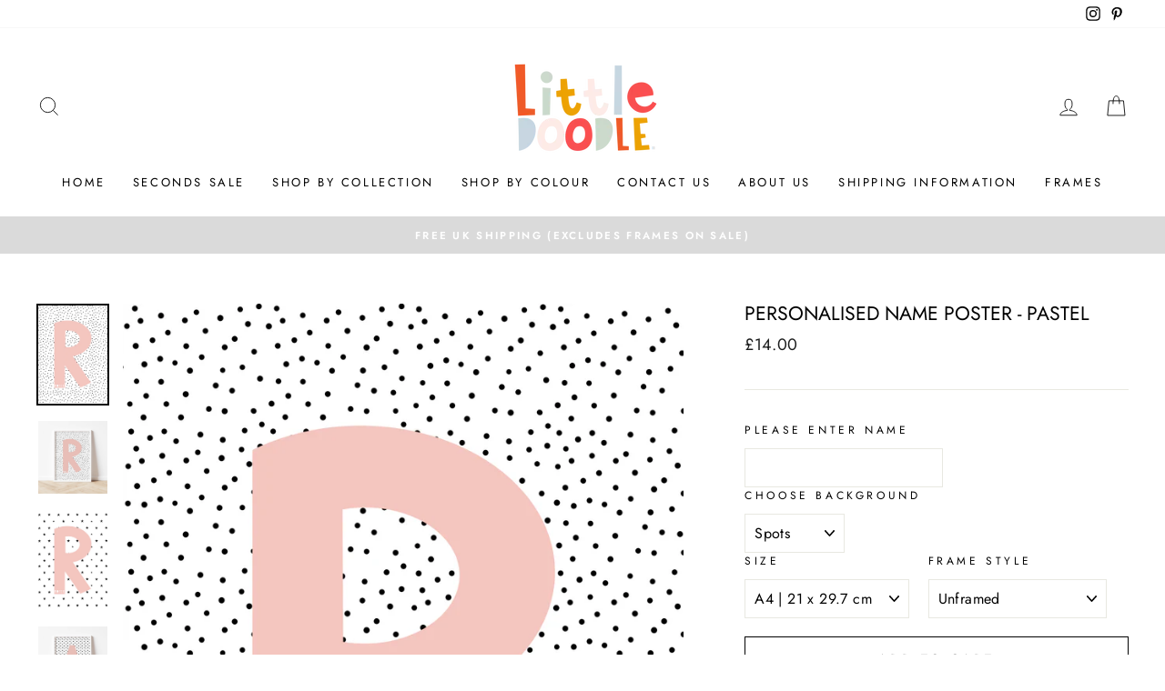

--- FILE ---
content_type: text/html; charset=utf-8
request_url: https://www.littledoodle.co.uk/collections/personalised/products/personalised-name-poster-pastel
body_size: 44607
content:
<!doctype html>
<html class="no-js" lang="en">
<head>
  <meta charset="utf-8">
  <meta http-equiv="X-UA-Compatible" content="IE=edge,chrome=1">
  <meta name="viewport" content="width=device-width,initial-scale=1">
  <meta name="theme-color" content="#111111">
  <link rel="canonical" href="https://www.littledoodle.co.uk/products/personalised-name-poster-pastel">
  <link rel="canonical" href="https://www.littledoodle.co.uk/products/personalised-name-poster-pastel">
  <link rel="preconnect" href="https://cdn.shopify.com">
  <link rel="preconnect" href="https://fonts.shopifycdn.com">
  <link rel="dns-prefetch" href="https://productreviews.shopifycdn.com">
  <link rel="dns-prefetch" href="https://ajax.googleapis.com">
  <link rel="dns-prefetch" href="https://maps.googleapis.com">
  <link rel="dns-prefetch" href="https://maps.gstatic.com"><link rel="shortcut icon" href="//www.littledoodle.co.uk/cdn/shop/files/IMG_4117_32x32.jpg?v=1630335828" type="image/png" /><title>Personalised Name Poster - Pastel
&ndash; Little Doodle 
</title>
<meta name="description" content="Shop our nursery wall decor. Our collection of nursery art prints are perfect for all nursery’s, children’s rooms and play rooms. We have a selection of colours from bold to muted to suit everyones style."><meta property="og:site_name" content="Little Doodle ">
  <meta property="og:url" content="https://www.littledoodle.co.uk/products/personalised-name-poster-pastel">
  <meta property="og:title" content="Personalised Name Poster - Pastel">
  <meta property="og:type" content="product">
  <meta property="og:description" content="Shop our nursery wall decor. Our collection of nursery art prints are perfect for all nursery’s, children’s rooms and play rooms. We have a selection of colours from bold to muted to suit everyones style."><meta property="og:image" content="http://www.littledoodle.co.uk/cdn/shop/products/rosieh_1200x1200.jpg?v=1632305045"><meta property="og:image" content="http://www.littledoodle.co.uk/cdn/shop/products/rsieie_1200x1200.jpg?v=1632304926"><meta property="og:image" content="http://www.littledoodle.co.uk/cdn/shop/products/rosiepastel_1200x1200.jpg?v=1634309028">
  <meta property="og:image:secure_url" content="https://www.littledoodle.co.uk/cdn/shop/products/rosieh_1200x1200.jpg?v=1632305045"><meta property="og:image:secure_url" content="https://www.littledoodle.co.uk/cdn/shop/products/rsieie_1200x1200.jpg?v=1632304926"><meta property="og:image:secure_url" content="https://www.littledoodle.co.uk/cdn/shop/products/rosiepastel_1200x1200.jpg?v=1634309028">
  <meta name="twitter:site" content="@">
  <meta name="twitter:card" content="summary_large_image">
  <meta name="twitter:title" content="Personalised Name Poster - Pastel">
  <meta name="twitter:description" content="Shop our nursery wall decor. Our collection of nursery art prints are perfect for all nursery’s, children’s rooms and play rooms. We have a selection of colours from bold to muted to suit everyones style.">
<style data-shopify>@font-face {
  font-family: Jost;
  font-weight: 400;
  font-style: normal;
  font-display: swap;
  src: url("//www.littledoodle.co.uk/cdn/fonts/jost/jost_n4.d47a1b6347ce4a4c9f437608011273009d91f2b7.woff2") format("woff2"),
       url("//www.littledoodle.co.uk/cdn/fonts/jost/jost_n4.791c46290e672b3f85c3d1c651ef2efa3819eadd.woff") format("woff");
}

  @font-face {
  font-family: Jost;
  font-weight: 400;
  font-style: normal;
  font-display: swap;
  src: url("//www.littledoodle.co.uk/cdn/fonts/jost/jost_n4.d47a1b6347ce4a4c9f437608011273009d91f2b7.woff2") format("woff2"),
       url("//www.littledoodle.co.uk/cdn/fonts/jost/jost_n4.791c46290e672b3f85c3d1c651ef2efa3819eadd.woff") format("woff");
}


  @font-face {
  font-family: Jost;
  font-weight: 600;
  font-style: normal;
  font-display: swap;
  src: url("//www.littledoodle.co.uk/cdn/fonts/jost/jost_n6.ec1178db7a7515114a2d84e3dd680832b7af8b99.woff2") format("woff2"),
       url("//www.littledoodle.co.uk/cdn/fonts/jost/jost_n6.b1178bb6bdd3979fef38e103a3816f6980aeaff9.woff") format("woff");
}

  @font-face {
  font-family: Jost;
  font-weight: 400;
  font-style: italic;
  font-display: swap;
  src: url("//www.littledoodle.co.uk/cdn/fonts/jost/jost_i4.b690098389649750ada222b9763d55796c5283a5.woff2") format("woff2"),
       url("//www.littledoodle.co.uk/cdn/fonts/jost/jost_i4.fd766415a47e50b9e391ae7ec04e2ae25e7e28b0.woff") format("woff");
}

  @font-face {
  font-family: Jost;
  font-weight: 600;
  font-style: italic;
  font-display: swap;
  src: url("//www.littledoodle.co.uk/cdn/fonts/jost/jost_i6.9af7e5f39e3a108c08f24047a4276332d9d7b85e.woff2") format("woff2"),
       url("//www.littledoodle.co.uk/cdn/fonts/jost/jost_i6.2bf310262638f998ed206777ce0b9a3b98b6fe92.woff") format("woff");
}

</style><link href="//www.littledoodle.co.uk/cdn/shop/t/12/assets/theme.css?v=111003245549722073091759259988" rel="stylesheet" type="text/css" media="all" />
<style data-shopify>:root {
    --typeHeaderPrimary: Jost;
    --typeHeaderFallback: sans-serif;
    --typeHeaderSize: 25px;
    --typeHeaderWeight: 400;
    --typeHeaderLineHeight: 1;
    --typeHeaderSpacing: 0.0em;

    --typeBasePrimary:Jost;
    --typeBaseFallback:sans-serif;
    --typeBaseSize: 16px;
    --typeBaseWeight: 400;
    --typeBaseSpacing: 0.025em;
    --typeBaseLineHeight: 1.6;

    --typeCollectionTitle: 18px;

    --iconWeight: 2px;
    --iconLinecaps: miter;

    
      --buttonRadius: 0px;
    

    --colorGridOverlayOpacity: 0.0;
  }
}</style><script>
    document.documentElement.className = document.documentElement.className.replace('no-js', 'js');

    window.theme = window.theme || {};
    theme.routes = {
      cart: "/cart",
      cartAdd: "/cart/add.js",
      cartChange: "/cart/change"
    };
    theme.strings = {
      soldOut: "Sold Out",
      unavailable: "Unavailable",
      stockLabel: "Only [count] items in stock!",
      willNotShipUntil: "Will not ship until [date]",
      willBeInStockAfter: "Will be in stock after [date]",
      waitingForStock: "Inventory on the way",
      savePrice: "Save [saved_amount]",
      cartEmpty: "Your cart is currently empty.",
      cartTermsConfirmation: "You must agree with the terms and conditions of sales to check out"
    };
    theme.settings = {
      dynamicVariantsEnable: true,
      dynamicVariantType: "dropdown",
      cartType: "drawer",
      moneyFormat: "£{{amount}}",
      saveType: "dollar",
      recentlyViewedEnabled: false,
      predictiveSearch: true,
      predictiveSearchType: "product,article,page,collection",
      inventoryThreshold: 10,
      quickView: false,
      themeName: 'Impulse',
      themeVersion: "3.4.0"
    };
  </script>

  <script>window.performance && window.performance.mark && window.performance.mark('shopify.content_for_header.start');</script><meta name="facebook-domain-verification" content="8u44wqgf501ixgzxmexzo5px68oraf">
<meta name="facebook-domain-verification" content="8gbnn7p3168lu1u0ju3bsaxmjpowe3">
<meta id="shopify-digital-wallet" name="shopify-digital-wallet" content="/3771433009/digital_wallets/dialog">
<meta name="shopify-checkout-api-token" content="3ce178d452ec5703c44b2e3432993ab5">
<meta id="in-context-paypal-metadata" data-shop-id="3771433009" data-venmo-supported="false" data-environment="production" data-locale="en_US" data-paypal-v4="true" data-currency="GBP">
<link rel="alternate" type="application/json+oembed" href="https://www.littledoodle.co.uk/products/personalised-name-poster-pastel.oembed">
<script async="async" src="/checkouts/internal/preloads.js?locale=en-GB"></script>
<link rel="preconnect" href="https://shop.app" crossorigin="anonymous">
<script async="async" src="https://shop.app/checkouts/internal/preloads.js?locale=en-GB&shop_id=3771433009" crossorigin="anonymous"></script>
<script id="apple-pay-shop-capabilities" type="application/json">{"shopId":3771433009,"countryCode":"GB","currencyCode":"GBP","merchantCapabilities":["supports3DS"],"merchantId":"gid:\/\/shopify\/Shop\/3771433009","merchantName":"Little Doodle ","requiredBillingContactFields":["postalAddress","email","phone"],"requiredShippingContactFields":["postalAddress","email","phone"],"shippingType":"shipping","supportedNetworks":["visa","maestro","masterCard","amex","discover","elo"],"total":{"type":"pending","label":"Little Doodle ","amount":"1.00"},"shopifyPaymentsEnabled":true,"supportsSubscriptions":true}</script>
<script id="shopify-features" type="application/json">{"accessToken":"3ce178d452ec5703c44b2e3432993ab5","betas":["rich-media-storefront-analytics"],"domain":"www.littledoodle.co.uk","predictiveSearch":true,"shopId":3771433009,"locale":"en"}</script>
<script>var Shopify = Shopify || {};
Shopify.shop = "little-doodle.myshopify.com";
Shopify.locale = "en";
Shopify.currency = {"active":"GBP","rate":"1.0"};
Shopify.country = "GB";
Shopify.theme = {"name":"Impulse","id":83033849905,"schema_name":"Impulse","schema_version":"3.4.0","theme_store_id":857,"role":"main"};
Shopify.theme.handle = "null";
Shopify.theme.style = {"id":null,"handle":null};
Shopify.cdnHost = "www.littledoodle.co.uk/cdn";
Shopify.routes = Shopify.routes || {};
Shopify.routes.root = "/";</script>
<script type="module">!function(o){(o.Shopify=o.Shopify||{}).modules=!0}(window);</script>
<script>!function(o){function n(){var o=[];function n(){o.push(Array.prototype.slice.apply(arguments))}return n.q=o,n}var t=o.Shopify=o.Shopify||{};t.loadFeatures=n(),t.autoloadFeatures=n()}(window);</script>
<script>
  window.ShopifyPay = window.ShopifyPay || {};
  window.ShopifyPay.apiHost = "shop.app\/pay";
  window.ShopifyPay.redirectState = null;
</script>
<script id="shop-js-analytics" type="application/json">{"pageType":"product"}</script>
<script defer="defer" async type="module" src="//www.littledoodle.co.uk/cdn/shopifycloud/shop-js/modules/v2/client.init-shop-cart-sync_BN7fPSNr.en.esm.js"></script>
<script defer="defer" async type="module" src="//www.littledoodle.co.uk/cdn/shopifycloud/shop-js/modules/v2/chunk.common_Cbph3Kss.esm.js"></script>
<script defer="defer" async type="module" src="//www.littledoodle.co.uk/cdn/shopifycloud/shop-js/modules/v2/chunk.modal_DKumMAJ1.esm.js"></script>
<script type="module">
  await import("//www.littledoodle.co.uk/cdn/shopifycloud/shop-js/modules/v2/client.init-shop-cart-sync_BN7fPSNr.en.esm.js");
await import("//www.littledoodle.co.uk/cdn/shopifycloud/shop-js/modules/v2/chunk.common_Cbph3Kss.esm.js");
await import("//www.littledoodle.co.uk/cdn/shopifycloud/shop-js/modules/v2/chunk.modal_DKumMAJ1.esm.js");

  window.Shopify.SignInWithShop?.initShopCartSync?.({"fedCMEnabled":true,"windoidEnabled":true});

</script>
<script>
  window.Shopify = window.Shopify || {};
  if (!window.Shopify.featureAssets) window.Shopify.featureAssets = {};
  window.Shopify.featureAssets['shop-js'] = {"shop-cart-sync":["modules/v2/client.shop-cart-sync_CJVUk8Jm.en.esm.js","modules/v2/chunk.common_Cbph3Kss.esm.js","modules/v2/chunk.modal_DKumMAJ1.esm.js"],"init-fed-cm":["modules/v2/client.init-fed-cm_7Fvt41F4.en.esm.js","modules/v2/chunk.common_Cbph3Kss.esm.js","modules/v2/chunk.modal_DKumMAJ1.esm.js"],"init-shop-email-lookup-coordinator":["modules/v2/client.init-shop-email-lookup-coordinator_Cc088_bR.en.esm.js","modules/v2/chunk.common_Cbph3Kss.esm.js","modules/v2/chunk.modal_DKumMAJ1.esm.js"],"init-windoid":["modules/v2/client.init-windoid_hPopwJRj.en.esm.js","modules/v2/chunk.common_Cbph3Kss.esm.js","modules/v2/chunk.modal_DKumMAJ1.esm.js"],"shop-button":["modules/v2/client.shop-button_B0jaPSNF.en.esm.js","modules/v2/chunk.common_Cbph3Kss.esm.js","modules/v2/chunk.modal_DKumMAJ1.esm.js"],"shop-cash-offers":["modules/v2/client.shop-cash-offers_DPIskqss.en.esm.js","modules/v2/chunk.common_Cbph3Kss.esm.js","modules/v2/chunk.modal_DKumMAJ1.esm.js"],"shop-toast-manager":["modules/v2/client.shop-toast-manager_CK7RT69O.en.esm.js","modules/v2/chunk.common_Cbph3Kss.esm.js","modules/v2/chunk.modal_DKumMAJ1.esm.js"],"init-shop-cart-sync":["modules/v2/client.init-shop-cart-sync_BN7fPSNr.en.esm.js","modules/v2/chunk.common_Cbph3Kss.esm.js","modules/v2/chunk.modal_DKumMAJ1.esm.js"],"init-customer-accounts-sign-up":["modules/v2/client.init-customer-accounts-sign-up_CfPf4CXf.en.esm.js","modules/v2/client.shop-login-button_DeIztwXF.en.esm.js","modules/v2/chunk.common_Cbph3Kss.esm.js","modules/v2/chunk.modal_DKumMAJ1.esm.js"],"pay-button":["modules/v2/client.pay-button_CgIwFSYN.en.esm.js","modules/v2/chunk.common_Cbph3Kss.esm.js","modules/v2/chunk.modal_DKumMAJ1.esm.js"],"init-customer-accounts":["modules/v2/client.init-customer-accounts_DQ3x16JI.en.esm.js","modules/v2/client.shop-login-button_DeIztwXF.en.esm.js","modules/v2/chunk.common_Cbph3Kss.esm.js","modules/v2/chunk.modal_DKumMAJ1.esm.js"],"avatar":["modules/v2/client.avatar_BTnouDA3.en.esm.js"],"init-shop-for-new-customer-accounts":["modules/v2/client.init-shop-for-new-customer-accounts_CsZy_esa.en.esm.js","modules/v2/client.shop-login-button_DeIztwXF.en.esm.js","modules/v2/chunk.common_Cbph3Kss.esm.js","modules/v2/chunk.modal_DKumMAJ1.esm.js"],"shop-follow-button":["modules/v2/client.shop-follow-button_BRMJjgGd.en.esm.js","modules/v2/chunk.common_Cbph3Kss.esm.js","modules/v2/chunk.modal_DKumMAJ1.esm.js"],"checkout-modal":["modules/v2/client.checkout-modal_B9Drz_yf.en.esm.js","modules/v2/chunk.common_Cbph3Kss.esm.js","modules/v2/chunk.modal_DKumMAJ1.esm.js"],"shop-login-button":["modules/v2/client.shop-login-button_DeIztwXF.en.esm.js","modules/v2/chunk.common_Cbph3Kss.esm.js","modules/v2/chunk.modal_DKumMAJ1.esm.js"],"lead-capture":["modules/v2/client.lead-capture_DXYzFM3R.en.esm.js","modules/v2/chunk.common_Cbph3Kss.esm.js","modules/v2/chunk.modal_DKumMAJ1.esm.js"],"shop-login":["modules/v2/client.shop-login_CA5pJqmO.en.esm.js","modules/v2/chunk.common_Cbph3Kss.esm.js","modules/v2/chunk.modal_DKumMAJ1.esm.js"],"payment-terms":["modules/v2/client.payment-terms_BxzfvcZJ.en.esm.js","modules/v2/chunk.common_Cbph3Kss.esm.js","modules/v2/chunk.modal_DKumMAJ1.esm.js"]};
</script>
<script>(function() {
  var isLoaded = false;
  function asyncLoad() {
    if (isLoaded) return;
    isLoaded = true;
    var urls = ["\/\/d1liekpayvooaz.cloudfront.net\/apps\/customizery\/customizery.js?shop=little-doodle.myshopify.com","https:\/\/s3.eu-west-1.amazonaws.com\/production-klarna-il-shopify-osm\/a6c5e37d3b587ca7438f15aa90b429b47085a035\/little-doodle.myshopify.com-1708611948729.js?shop=little-doodle.myshopify.com"];
    for (var i = 0; i < urls.length; i++) {
      var s = document.createElement('script');
      s.type = 'text/javascript';
      s.async = true;
      s.src = urls[i];
      var x = document.getElementsByTagName('script')[0];
      x.parentNode.insertBefore(s, x);
    }
  };
  if(window.attachEvent) {
    window.attachEvent('onload', asyncLoad);
  } else {
    window.addEventListener('load', asyncLoad, false);
  }
})();</script>
<script id="__st">var __st={"a":3771433009,"offset":0,"reqid":"07f029b8-98ec-4c4c-a332-f43e1f2f3ecb-1769788891","pageurl":"www.littledoodle.co.uk\/collections\/personalised\/products\/personalised-name-poster-pastel","u":"ca776074ebb8","p":"product","rtyp":"product","rid":6633838444593};</script>
<script>window.ShopifyPaypalV4VisibilityTracking = true;</script>
<script id="captcha-bootstrap">!function(){'use strict';const t='contact',e='account',n='new_comment',o=[[t,t],['blogs',n],['comments',n],[t,'customer']],c=[[e,'customer_login'],[e,'guest_login'],[e,'recover_customer_password'],[e,'create_customer']],r=t=>t.map((([t,e])=>`form[action*='/${t}']:not([data-nocaptcha='true']) input[name='form_type'][value='${e}']`)).join(','),a=t=>()=>t?[...document.querySelectorAll(t)].map((t=>t.form)):[];function s(){const t=[...o],e=r(t);return a(e)}const i='password',u='form_key',d=['recaptcha-v3-token','g-recaptcha-response','h-captcha-response',i],f=()=>{try{return window.sessionStorage}catch{return}},m='__shopify_v',_=t=>t.elements[u];function p(t,e,n=!1){try{const o=window.sessionStorage,c=JSON.parse(o.getItem(e)),{data:r}=function(t){const{data:e,action:n}=t;return t[m]||n?{data:e,action:n}:{data:t,action:n}}(c);for(const[e,n]of Object.entries(r))t.elements[e]&&(t.elements[e].value=n);n&&o.removeItem(e)}catch(o){console.error('form repopulation failed',{error:o})}}const l='form_type',E='cptcha';function T(t){t.dataset[E]=!0}const w=window,h=w.document,L='Shopify',v='ce_forms',y='captcha';let A=!1;((t,e)=>{const n=(g='f06e6c50-85a8-45c8-87d0-21a2b65856fe',I='https://cdn.shopify.com/shopifycloud/storefront-forms-hcaptcha/ce_storefront_forms_captcha_hcaptcha.v1.5.2.iife.js',D={infoText:'Protected by hCaptcha',privacyText:'Privacy',termsText:'Terms'},(t,e,n)=>{const o=w[L][v],c=o.bindForm;if(c)return c(t,g,e,D).then(n);var r;o.q.push([[t,g,e,D],n]),r=I,A||(h.body.append(Object.assign(h.createElement('script'),{id:'captcha-provider',async:!0,src:r})),A=!0)});var g,I,D;w[L]=w[L]||{},w[L][v]=w[L][v]||{},w[L][v].q=[],w[L][y]=w[L][y]||{},w[L][y].protect=function(t,e){n(t,void 0,e),T(t)},Object.freeze(w[L][y]),function(t,e,n,w,h,L){const[v,y,A,g]=function(t,e,n){const i=e?o:[],u=t?c:[],d=[...i,...u],f=r(d),m=r(i),_=r(d.filter((([t,e])=>n.includes(e))));return[a(f),a(m),a(_),s()]}(w,h,L),I=t=>{const e=t.target;return e instanceof HTMLFormElement?e:e&&e.form},D=t=>v().includes(t);t.addEventListener('submit',(t=>{const e=I(t);if(!e)return;const n=D(e)&&!e.dataset.hcaptchaBound&&!e.dataset.recaptchaBound,o=_(e),c=g().includes(e)&&(!o||!o.value);(n||c)&&t.preventDefault(),c&&!n&&(function(t){try{if(!f())return;!function(t){const e=f();if(!e)return;const n=_(t);if(!n)return;const o=n.value;o&&e.removeItem(o)}(t);const e=Array.from(Array(32),(()=>Math.random().toString(36)[2])).join('');!function(t,e){_(t)||t.append(Object.assign(document.createElement('input'),{type:'hidden',name:u})),t.elements[u].value=e}(t,e),function(t,e){const n=f();if(!n)return;const o=[...t.querySelectorAll(`input[type='${i}']`)].map((({name:t})=>t)),c=[...d,...o],r={};for(const[a,s]of new FormData(t).entries())c.includes(a)||(r[a]=s);n.setItem(e,JSON.stringify({[m]:1,action:t.action,data:r}))}(t,e)}catch(e){console.error('failed to persist form',e)}}(e),e.submit())}));const S=(t,e)=>{t&&!t.dataset[E]&&(n(t,e.some((e=>e===t))),T(t))};for(const o of['focusin','change'])t.addEventListener(o,(t=>{const e=I(t);D(e)&&S(e,y())}));const B=e.get('form_key'),M=e.get(l),P=B&&M;t.addEventListener('DOMContentLoaded',(()=>{const t=y();if(P)for(const e of t)e.elements[l].value===M&&p(e,B);[...new Set([...A(),...v().filter((t=>'true'===t.dataset.shopifyCaptcha))])].forEach((e=>S(e,t)))}))}(h,new URLSearchParams(w.location.search),n,t,e,['guest_login'])})(!0,!0)}();</script>
<script integrity="sha256-4kQ18oKyAcykRKYeNunJcIwy7WH5gtpwJnB7kiuLZ1E=" data-source-attribution="shopify.loadfeatures" defer="defer" src="//www.littledoodle.co.uk/cdn/shopifycloud/storefront/assets/storefront/load_feature-a0a9edcb.js" crossorigin="anonymous"></script>
<script crossorigin="anonymous" defer="defer" src="//www.littledoodle.co.uk/cdn/shopifycloud/storefront/assets/shopify_pay/storefront-65b4c6d7.js?v=20250812"></script>
<script data-source-attribution="shopify.dynamic_checkout.dynamic.init">var Shopify=Shopify||{};Shopify.PaymentButton=Shopify.PaymentButton||{isStorefrontPortableWallets:!0,init:function(){window.Shopify.PaymentButton.init=function(){};var t=document.createElement("script");t.src="https://www.littledoodle.co.uk/cdn/shopifycloud/portable-wallets/latest/portable-wallets.en.js",t.type="module",document.head.appendChild(t)}};
</script>
<script data-source-attribution="shopify.dynamic_checkout.buyer_consent">
  function portableWalletsHideBuyerConsent(e){var t=document.getElementById("shopify-buyer-consent"),n=document.getElementById("shopify-subscription-policy-button");t&&n&&(t.classList.add("hidden"),t.setAttribute("aria-hidden","true"),n.removeEventListener("click",e))}function portableWalletsShowBuyerConsent(e){var t=document.getElementById("shopify-buyer-consent"),n=document.getElementById("shopify-subscription-policy-button");t&&n&&(t.classList.remove("hidden"),t.removeAttribute("aria-hidden"),n.addEventListener("click",e))}window.Shopify?.PaymentButton&&(window.Shopify.PaymentButton.hideBuyerConsent=portableWalletsHideBuyerConsent,window.Shopify.PaymentButton.showBuyerConsent=portableWalletsShowBuyerConsent);
</script>
<script>
  function portableWalletsCleanup(e){e&&e.src&&console.error("Failed to load portable wallets script "+e.src);var t=document.querySelectorAll("shopify-accelerated-checkout .shopify-payment-button__skeleton, shopify-accelerated-checkout-cart .wallet-cart-button__skeleton"),e=document.getElementById("shopify-buyer-consent");for(let e=0;e<t.length;e++)t[e].remove();e&&e.remove()}function portableWalletsNotLoadedAsModule(e){e instanceof ErrorEvent&&"string"==typeof e.message&&e.message.includes("import.meta")&&"string"==typeof e.filename&&e.filename.includes("portable-wallets")&&(window.removeEventListener("error",portableWalletsNotLoadedAsModule),window.Shopify.PaymentButton.failedToLoad=e,"loading"===document.readyState?document.addEventListener("DOMContentLoaded",window.Shopify.PaymentButton.init):window.Shopify.PaymentButton.init())}window.addEventListener("error",portableWalletsNotLoadedAsModule);
</script>

<script type="module" src="https://www.littledoodle.co.uk/cdn/shopifycloud/portable-wallets/latest/portable-wallets.en.js" onError="portableWalletsCleanup(this)" crossorigin="anonymous"></script>
<script nomodule>
  document.addEventListener("DOMContentLoaded", portableWalletsCleanup);
</script>

<link id="shopify-accelerated-checkout-styles" rel="stylesheet" media="screen" href="https://www.littledoodle.co.uk/cdn/shopifycloud/portable-wallets/latest/accelerated-checkout-backwards-compat.css" crossorigin="anonymous">
<style id="shopify-accelerated-checkout-cart">
        #shopify-buyer-consent {
  margin-top: 1em;
  display: inline-block;
  width: 100%;
}

#shopify-buyer-consent.hidden {
  display: none;
}

#shopify-subscription-policy-button {
  background: none;
  border: none;
  padding: 0;
  text-decoration: underline;
  font-size: inherit;
  cursor: pointer;
}

#shopify-subscription-policy-button::before {
  box-shadow: none;
}

      </style>

<script>window.performance && window.performance.mark && window.performance.mark('shopify.content_for_header.end');</script>

  <script src="//www.littledoodle.co.uk/cdn/shop/t/12/assets/vendor-scripts-v7.js" defer="defer"></script><link rel="preload" as="style" href="//www.littledoodle.co.uk/cdn/shop/t/12/assets/currency-flags.css?v=75482696549506390791603111153" onload="this.onload=null;this.rel='stylesheet'">
    <noscript><link rel="stylesheet" href="//www.littledoodle.co.uk/cdn/shop/t/12/assets/currency-flags.css?v=75482696549506390791603111153"></noscript><script src="//www.littledoodle.co.uk/cdn/shop/t/12/assets/theme.js?v=117654868488806554321603111156" defer="defer"></script><script>var loox_global_hash = '1581890028787';</script><style>.loox-reviews-default { max-width: 1200px; margin: 0 auto; }</style>
  <script src="https://cdn.younet.network/main.js"></script>
  
<!-- Start of Judge.me Core -->
<link rel="dns-prefetch" href="https://cdn.judge.me/">
<script data-cfasync='false' class='jdgm-settings-script'>window.jdgmSettings={"pagination":5,"disable_web_reviews":false,"badge_no_review_text":"No reviews","badge_n_reviews_text":"{{ n }} review/reviews","hide_badge_preview_if_no_reviews":true,"badge_hide_text":false,"enforce_center_preview_badge":false,"widget_title":"Customer Reviews","widget_open_form_text":"Write a review","widget_close_form_text":"Cancel review","widget_refresh_page_text":"Refresh page","widget_summary_text":"Based on {{ number_of_reviews }} review/reviews","widget_no_review_text":"Be the first to write a review","widget_name_field_text":"Display name","widget_verified_name_field_text":"Verified Name (public)","widget_name_placeholder_text":"Display name","widget_required_field_error_text":"This field is required.","widget_email_field_text":"Email address","widget_verified_email_field_text":"Verified Email (private, can not be edited)","widget_email_placeholder_text":"Your email address","widget_email_field_error_text":"Please enter a valid email address.","widget_rating_field_text":"Rating","widget_review_title_field_text":"Review Title","widget_review_title_placeholder_text":"Give your review a title","widget_review_body_field_text":"Review content","widget_review_body_placeholder_text":"Start writing here...","widget_pictures_field_text":"Picture/Video (optional)","widget_submit_review_text":"Submit Review","widget_submit_verified_review_text":"Submit Verified Review","widget_submit_success_msg_with_auto_publish":"Thank you! Please refresh the page in a few moments to see your review. You can remove or edit your review by logging into \u003ca href='https://judge.me/login' target='_blank' rel='nofollow noopener'\u003eJudge.me\u003c/a\u003e","widget_submit_success_msg_no_auto_publish":"Thank you! Your review will be published as soon as it is approved by the shop admin. You can remove or edit your review by logging into \u003ca href='https://judge.me/login' target='_blank' rel='nofollow noopener'\u003eJudge.me\u003c/a\u003e","widget_show_default_reviews_out_of_total_text":"Showing {{ n_reviews_shown }} out of {{ n_reviews }} reviews.","widget_show_all_link_text":"Show all","widget_show_less_link_text":"Show less","widget_author_said_text":"{{ reviewer_name }} said:","widget_days_text":"{{ n }} days ago","widget_weeks_text":"{{ n }} week/weeks ago","widget_months_text":"{{ n }} month/months ago","widget_years_text":"{{ n }} year/years ago","widget_yesterday_text":"Yesterday","widget_today_text":"Today","widget_replied_text":"\u003e\u003e {{ shop_name }} replied:","widget_read_more_text":"Read more","widget_reviewer_name_as_initial":"","widget_rating_filter_color":"#fbcd0a","widget_rating_filter_see_all_text":"See all reviews","widget_sorting_most_recent_text":"Most Recent","widget_sorting_highest_rating_text":"Highest Rating","widget_sorting_lowest_rating_text":"Lowest Rating","widget_sorting_with_pictures_text":"Only Pictures","widget_sorting_most_helpful_text":"Most Helpful","widget_open_question_form_text":"Ask a question","widget_reviews_subtab_text":"Reviews","widget_questions_subtab_text":"Questions","widget_question_label_text":"Question","widget_answer_label_text":"Answer","widget_question_placeholder_text":"Write your question here","widget_submit_question_text":"Submit Question","widget_question_submit_success_text":"Thank you for your question! We will notify you once it gets answered.","verified_badge_text":"Verified","verified_badge_bg_color":"","verified_badge_text_color":"","verified_badge_placement":"left-of-reviewer-name","widget_review_max_height":"","widget_hide_border":false,"widget_social_share":false,"widget_thumb":false,"widget_review_location_show":false,"widget_location_format":"","all_reviews_include_out_of_store_products":true,"all_reviews_out_of_store_text":"(out of store)","all_reviews_pagination":100,"all_reviews_product_name_prefix_text":"about","enable_review_pictures":true,"enable_question_anwser":false,"widget_theme":"default","review_date_format":"mm/dd/yyyy","default_sort_method":"most-recent","widget_product_reviews_subtab_text":"Product Reviews","widget_shop_reviews_subtab_text":"Shop Reviews","widget_other_products_reviews_text":"Reviews for other products","widget_store_reviews_subtab_text":"Store reviews","widget_no_store_reviews_text":"This store hasn't received any reviews yet","widget_web_restriction_product_reviews_text":"This product hasn't received any reviews yet","widget_no_items_text":"No items found","widget_show_more_text":"Show more","widget_write_a_store_review_text":"Write a Store Review","widget_other_languages_heading":"Reviews in Other Languages","widget_translate_review_text":"Translate review to {{ language }}","widget_translating_review_text":"Translating...","widget_show_original_translation_text":"Show original ({{ language }})","widget_translate_review_failed_text":"Review couldn't be translated.","widget_translate_review_retry_text":"Retry","widget_translate_review_try_again_later_text":"Try again later","show_product_url_for_grouped_product":false,"widget_sorting_pictures_first_text":"Pictures First","show_pictures_on_all_rev_page_mobile":false,"show_pictures_on_all_rev_page_desktop":false,"floating_tab_hide_mobile_install_preference":false,"floating_tab_button_name":"★ Reviews","floating_tab_title":"Let customers speak for us","floating_tab_button_color":"","floating_tab_button_background_color":"","floating_tab_url":"","floating_tab_url_enabled":false,"floating_tab_tab_style":"text","all_reviews_text_badge_text":"Customers rate us {{ shop.metafields.judgeme.all_reviews_rating | round: 1 }}/5 based on {{ shop.metafields.judgeme.all_reviews_count }} reviews.","all_reviews_text_badge_text_branded_style":"{{ shop.metafields.judgeme.all_reviews_rating | round: 1 }} out of 5 stars based on {{ shop.metafields.judgeme.all_reviews_count }} reviews","is_all_reviews_text_badge_a_link":false,"show_stars_for_all_reviews_text_badge":false,"all_reviews_text_badge_url":"","all_reviews_text_style":"text","all_reviews_text_color_style":"judgeme_brand_color","all_reviews_text_color":"#108474","all_reviews_text_show_jm_brand":true,"featured_carousel_show_header":true,"featured_carousel_title":"Let customers speak for us","testimonials_carousel_title":"Customers are saying","videos_carousel_title":"Real customer stories","cards_carousel_title":"Customers are saying","featured_carousel_count_text":"from {{ n }} reviews","featured_carousel_add_link_to_all_reviews_page":false,"featured_carousel_url":"","featured_carousel_show_images":true,"featured_carousel_autoslide_interval":5,"featured_carousel_arrows_on_the_sides":false,"featured_carousel_height":250,"featured_carousel_width":80,"featured_carousel_image_size":0,"featured_carousel_image_height":250,"featured_carousel_arrow_color":"#eeeeee","verified_count_badge_style":"vintage","verified_count_badge_orientation":"horizontal","verified_count_badge_color_style":"judgeme_brand_color","verified_count_badge_color":"#108474","is_verified_count_badge_a_link":false,"verified_count_badge_url":"","verified_count_badge_show_jm_brand":true,"widget_rating_preset_default":5,"widget_first_sub_tab":"product-reviews","widget_show_histogram":true,"widget_histogram_use_custom_color":false,"widget_pagination_use_custom_color":false,"widget_star_use_custom_color":false,"widget_verified_badge_use_custom_color":false,"widget_write_review_use_custom_color":false,"picture_reminder_submit_button":"Upload Pictures","enable_review_videos":false,"mute_video_by_default":false,"widget_sorting_videos_first_text":"Videos First","widget_review_pending_text":"Pending","featured_carousel_items_for_large_screen":3,"social_share_options_order":"Facebook,Twitter","remove_microdata_snippet":false,"disable_json_ld":false,"enable_json_ld_products":false,"preview_badge_show_question_text":false,"preview_badge_no_question_text":"No questions","preview_badge_n_question_text":"{{ number_of_questions }} question/questions","qa_badge_show_icon":false,"qa_badge_position":"same-row","remove_judgeme_branding":false,"widget_add_search_bar":false,"widget_search_bar_placeholder":"Search","widget_sorting_verified_only_text":"Verified only","featured_carousel_theme":"default","featured_carousel_show_rating":true,"featured_carousel_show_title":true,"featured_carousel_show_body":true,"featured_carousel_show_date":false,"featured_carousel_show_reviewer":true,"featured_carousel_show_product":false,"featured_carousel_header_background_color":"#108474","featured_carousel_header_text_color":"#ffffff","featured_carousel_name_product_separator":"reviewed","featured_carousel_full_star_background":"#108474","featured_carousel_empty_star_background":"#dadada","featured_carousel_vertical_theme_background":"#f9fafb","featured_carousel_verified_badge_enable":false,"featured_carousel_verified_badge_color":"#108474","featured_carousel_border_style":"round","featured_carousel_review_line_length_limit":3,"featured_carousel_more_reviews_button_text":"Read more reviews","featured_carousel_view_product_button_text":"View product","all_reviews_page_load_reviews_on":"scroll","all_reviews_page_load_more_text":"Load More Reviews","disable_fb_tab_reviews":false,"enable_ajax_cdn_cache":false,"widget_public_name_text":"displayed publicly like","default_reviewer_name":"John Smith","default_reviewer_name_has_non_latin":true,"widget_reviewer_anonymous":"Anonymous","medals_widget_title":"Judge.me Review Medals","medals_widget_background_color":"#f9fafb","medals_widget_position":"footer_all_pages","medals_widget_border_color":"#f9fafb","medals_widget_verified_text_position":"left","medals_widget_use_monochromatic_version":false,"medals_widget_elements_color":"#108474","show_reviewer_avatar":true,"widget_invalid_yt_video_url_error_text":"Not a YouTube video URL","widget_max_length_field_error_text":"Please enter no more than {0} characters.","widget_show_country_flag":false,"widget_show_collected_via_shop_app":true,"widget_verified_by_shop_badge_style":"light","widget_verified_by_shop_text":"Verified by Shop","widget_show_photo_gallery":false,"widget_load_with_code_splitting":true,"widget_ugc_install_preference":false,"widget_ugc_title":"Made by us, Shared by you","widget_ugc_subtitle":"Tag us to see your picture featured in our page","widget_ugc_arrows_color":"#ffffff","widget_ugc_primary_button_text":"Buy Now","widget_ugc_primary_button_background_color":"#108474","widget_ugc_primary_button_text_color":"#ffffff","widget_ugc_primary_button_border_width":"0","widget_ugc_primary_button_border_style":"none","widget_ugc_primary_button_border_color":"#108474","widget_ugc_primary_button_border_radius":"25","widget_ugc_secondary_button_text":"Load More","widget_ugc_secondary_button_background_color":"#ffffff","widget_ugc_secondary_button_text_color":"#108474","widget_ugc_secondary_button_border_width":"2","widget_ugc_secondary_button_border_style":"solid","widget_ugc_secondary_button_border_color":"#108474","widget_ugc_secondary_button_border_radius":"25","widget_ugc_reviews_button_text":"View Reviews","widget_ugc_reviews_button_background_color":"#ffffff","widget_ugc_reviews_button_text_color":"#108474","widget_ugc_reviews_button_border_width":"2","widget_ugc_reviews_button_border_style":"solid","widget_ugc_reviews_button_border_color":"#108474","widget_ugc_reviews_button_border_radius":"25","widget_ugc_reviews_button_link_to":"judgeme-reviews-page","widget_ugc_show_post_date":true,"widget_ugc_max_width":"800","widget_rating_metafield_value_type":true,"widget_primary_color":"#108474","widget_enable_secondary_color":false,"widget_secondary_color":"#edf5f5","widget_summary_average_rating_text":"{{ average_rating }} out of 5","widget_media_grid_title":"Customer photos \u0026 videos","widget_media_grid_see_more_text":"See more","widget_round_style":false,"widget_show_product_medals":true,"widget_verified_by_judgeme_text":"Verified by Judge.me","widget_show_store_medals":true,"widget_verified_by_judgeme_text_in_store_medals":"Verified by Judge.me","widget_media_field_exceed_quantity_message":"Sorry, we can only accept {{ max_media }} for one review.","widget_media_field_exceed_limit_message":"{{ file_name }} is too large, please select a {{ media_type }} less than {{ size_limit }}MB.","widget_review_submitted_text":"Review Submitted!","widget_question_submitted_text":"Question Submitted!","widget_close_form_text_question":"Cancel","widget_write_your_answer_here_text":"Write your answer here","widget_enabled_branded_link":true,"widget_show_collected_by_judgeme":false,"widget_reviewer_name_color":"","widget_write_review_text_color":"","widget_write_review_bg_color":"","widget_collected_by_judgeme_text":"collected by Judge.me","widget_pagination_type":"standard","widget_load_more_text":"Load More","widget_load_more_color":"#108474","widget_full_review_text":"Full Review","widget_read_more_reviews_text":"Read More Reviews","widget_read_questions_text":"Read Questions","widget_questions_and_answers_text":"Questions \u0026 Answers","widget_verified_by_text":"Verified by","widget_verified_text":"Verified","widget_number_of_reviews_text":"{{ number_of_reviews }} reviews","widget_back_button_text":"Back","widget_next_button_text":"Next","widget_custom_forms_filter_button":"Filters","custom_forms_style":"vertical","widget_show_review_information":false,"how_reviews_are_collected":"How reviews are collected?","widget_show_review_keywords":false,"widget_gdpr_statement":"How we use your data: We'll only contact you about the review you left, and only if necessary. By submitting your review, you agree to Judge.me's \u003ca href='https://judge.me/terms' target='_blank' rel='nofollow noopener'\u003eterms\u003c/a\u003e, \u003ca href='https://judge.me/privacy' target='_blank' rel='nofollow noopener'\u003eprivacy\u003c/a\u003e and \u003ca href='https://judge.me/content-policy' target='_blank' rel='nofollow noopener'\u003econtent\u003c/a\u003e policies.","widget_multilingual_sorting_enabled":false,"widget_translate_review_content_enabled":false,"widget_translate_review_content_method":"manual","popup_widget_review_selection":"automatically_with_pictures","popup_widget_round_border_style":true,"popup_widget_show_title":true,"popup_widget_show_body":true,"popup_widget_show_reviewer":false,"popup_widget_show_product":true,"popup_widget_show_pictures":true,"popup_widget_use_review_picture":true,"popup_widget_show_on_home_page":true,"popup_widget_show_on_product_page":true,"popup_widget_show_on_collection_page":true,"popup_widget_show_on_cart_page":true,"popup_widget_position":"bottom_left","popup_widget_first_review_delay":5,"popup_widget_duration":5,"popup_widget_interval":5,"popup_widget_review_count":5,"popup_widget_hide_on_mobile":true,"review_snippet_widget_round_border_style":true,"review_snippet_widget_card_color":"#FFFFFF","review_snippet_widget_slider_arrows_background_color":"#FFFFFF","review_snippet_widget_slider_arrows_color":"#000000","review_snippet_widget_star_color":"#108474","show_product_variant":false,"all_reviews_product_variant_label_text":"Variant: ","widget_show_verified_branding":false,"widget_ai_summary_title":"Customers say","widget_ai_summary_disclaimer":"AI-powered review summary based on recent customer reviews","widget_show_ai_summary":false,"widget_show_ai_summary_bg":false,"widget_show_review_title_input":true,"redirect_reviewers_invited_via_email":"review_widget","request_store_review_after_product_review":false,"request_review_other_products_in_order":false,"review_form_color_scheme":"default","review_form_corner_style":"square","review_form_star_color":{},"review_form_text_color":"#333333","review_form_background_color":"#ffffff","review_form_field_background_color":"#fafafa","review_form_button_color":{},"review_form_button_text_color":"#ffffff","review_form_modal_overlay_color":"#000000","review_content_screen_title_text":"How would you rate this product?","review_content_introduction_text":"We would love it if you would share a bit about your experience.","store_review_form_title_text":"How would you rate this store?","store_review_form_introduction_text":"We would love it if you would share a bit about your experience.","show_review_guidance_text":true,"one_star_review_guidance_text":"Poor","five_star_review_guidance_text":"Great","customer_information_screen_title_text":"About you","customer_information_introduction_text":"Please tell us more about you.","custom_questions_screen_title_text":"Your experience in more detail","custom_questions_introduction_text":"Here are a few questions to help us understand more about your experience.","review_submitted_screen_title_text":"Thanks for your review!","review_submitted_screen_thank_you_text":"We are processing it and it will appear on the store soon.","review_submitted_screen_email_verification_text":"Please confirm your email by clicking the link we just sent you. This helps us keep reviews authentic.","review_submitted_request_store_review_text":"Would you like to share your experience of shopping with us?","review_submitted_review_other_products_text":"Would you like to review these products?","store_review_screen_title_text":"Would you like to share your experience of shopping with us?","store_review_introduction_text":"We value your feedback and use it to improve. Please share any thoughts or suggestions you have.","reviewer_media_screen_title_picture_text":"Share a picture","reviewer_media_introduction_picture_text":"Upload a photo to support your review.","reviewer_media_screen_title_video_text":"Share a video","reviewer_media_introduction_video_text":"Upload a video to support your review.","reviewer_media_screen_title_picture_or_video_text":"Share a picture or video","reviewer_media_introduction_picture_or_video_text":"Upload a photo or video to support your review.","reviewer_media_youtube_url_text":"Paste your Youtube URL here","advanced_settings_next_step_button_text":"Next","advanced_settings_close_review_button_text":"Close","modal_write_review_flow":false,"write_review_flow_required_text":"Required","write_review_flow_privacy_message_text":"We respect your privacy.","write_review_flow_anonymous_text":"Post review as anonymous","write_review_flow_visibility_text":"This won't be visible to other customers.","write_review_flow_multiple_selection_help_text":"Select as many as you like","write_review_flow_single_selection_help_text":"Select one option","write_review_flow_required_field_error_text":"This field is required","write_review_flow_invalid_email_error_text":"Please enter a valid email address","write_review_flow_max_length_error_text":"Max. {{ max_length }} characters.","write_review_flow_media_upload_text":"\u003cb\u003eClick to upload\u003c/b\u003e or drag and drop","write_review_flow_gdpr_statement":"We'll only contact you about your review if necessary. By submitting your review, you agree to our \u003ca href='https://judge.me/terms' target='_blank' rel='nofollow noopener'\u003eterms and conditions\u003c/a\u003e and \u003ca href='https://judge.me/privacy' target='_blank' rel='nofollow noopener'\u003eprivacy policy\u003c/a\u003e.","rating_only_reviews_enabled":false,"show_negative_reviews_help_screen":false,"new_review_flow_help_screen_rating_threshold":3,"negative_review_resolution_screen_title_text":"Tell us more","negative_review_resolution_text":"Your experience matters to us. If there were issues with your purchase, we're here to help. Feel free to reach out to us, we'd love the opportunity to make things right.","negative_review_resolution_button_text":"Contact us","negative_review_resolution_proceed_with_review_text":"Leave a review","negative_review_resolution_subject":"Issue with purchase from {{ shop_name }}.{{ order_name }}","preview_badge_collection_page_install_status":false,"widget_review_custom_css":"","preview_badge_custom_css":"","preview_badge_stars_count":"5-stars","featured_carousel_custom_css":"","floating_tab_custom_css":"","all_reviews_widget_custom_css":"","medals_widget_custom_css":"","verified_badge_custom_css":"","all_reviews_text_custom_css":"","transparency_badges_collected_via_store_invite":false,"transparency_badges_from_another_provider":false,"transparency_badges_collected_from_store_visitor":false,"transparency_badges_collected_by_verified_review_provider":false,"transparency_badges_earned_reward":false,"transparency_badges_collected_via_store_invite_text":"Review collected via store invitation","transparency_badges_from_another_provider_text":"Review collected from another provider","transparency_badges_collected_from_store_visitor_text":"Review collected from a store visitor","transparency_badges_written_in_google_text":"Review written in Google","transparency_badges_written_in_etsy_text":"Review written in Etsy","transparency_badges_written_in_shop_app_text":"Review written in Shop App","transparency_badges_earned_reward_text":"Review earned a reward for future purchase","product_review_widget_per_page":10,"widget_store_review_label_text":"Review about the store","checkout_comment_extension_title_on_product_page":"Customer Comments","checkout_comment_extension_num_latest_comment_show":5,"checkout_comment_extension_format":"name_and_timestamp","checkout_comment_customer_name":"last_initial","checkout_comment_comment_notification":true,"preview_badge_collection_page_install_preference":true,"preview_badge_home_page_install_preference":false,"preview_badge_product_page_install_preference":true,"review_widget_install_preference":"","review_carousel_install_preference":false,"floating_reviews_tab_install_preference":"none","verified_reviews_count_badge_install_preference":false,"all_reviews_text_install_preference":false,"review_widget_best_location":true,"judgeme_medals_install_preference":false,"review_widget_revamp_enabled":false,"review_widget_qna_enabled":false,"review_widget_header_theme":"minimal","review_widget_widget_title_enabled":true,"review_widget_header_text_size":"medium","review_widget_header_text_weight":"regular","review_widget_average_rating_style":"compact","review_widget_bar_chart_enabled":true,"review_widget_bar_chart_type":"numbers","review_widget_bar_chart_style":"standard","review_widget_expanded_media_gallery_enabled":false,"review_widget_reviews_section_theme":"standard","review_widget_image_style":"thumbnails","review_widget_review_image_ratio":"square","review_widget_stars_size":"medium","review_widget_verified_badge":"standard_text","review_widget_review_title_text_size":"medium","review_widget_review_text_size":"medium","review_widget_review_text_length":"medium","review_widget_number_of_columns_desktop":3,"review_widget_carousel_transition_speed":5,"review_widget_custom_questions_answers_display":"always","review_widget_button_text_color":"#FFFFFF","review_widget_text_color":"#000000","review_widget_lighter_text_color":"#7B7B7B","review_widget_corner_styling":"soft","review_widget_review_word_singular":"review","review_widget_review_word_plural":"reviews","review_widget_voting_label":"Helpful?","review_widget_shop_reply_label":"Reply from {{ shop_name }}:","review_widget_filters_title":"Filters","qna_widget_question_word_singular":"Question","qna_widget_question_word_plural":"Questions","qna_widget_answer_reply_label":"Answer from {{ answerer_name }}:","qna_content_screen_title_text":"Ask a question about this product","qna_widget_question_required_field_error_text":"Please enter your question.","qna_widget_flow_gdpr_statement":"We'll only contact you about your question if necessary. By submitting your question, you agree to our \u003ca href='https://judge.me/terms' target='_blank' rel='nofollow noopener'\u003eterms and conditions\u003c/a\u003e and \u003ca href='https://judge.me/privacy' target='_blank' rel='nofollow noopener'\u003eprivacy policy\u003c/a\u003e.","qna_widget_question_submitted_text":"Thanks for your question!","qna_widget_close_form_text_question":"Close","qna_widget_question_submit_success_text":"We’ll notify you by email when your question is answered.","all_reviews_widget_v2025_enabled":false,"all_reviews_widget_v2025_header_theme":"default","all_reviews_widget_v2025_widget_title_enabled":true,"all_reviews_widget_v2025_header_text_size":"medium","all_reviews_widget_v2025_header_text_weight":"regular","all_reviews_widget_v2025_average_rating_style":"compact","all_reviews_widget_v2025_bar_chart_enabled":true,"all_reviews_widget_v2025_bar_chart_type":"numbers","all_reviews_widget_v2025_bar_chart_style":"standard","all_reviews_widget_v2025_expanded_media_gallery_enabled":false,"all_reviews_widget_v2025_show_store_medals":true,"all_reviews_widget_v2025_show_photo_gallery":true,"all_reviews_widget_v2025_show_review_keywords":false,"all_reviews_widget_v2025_show_ai_summary":false,"all_reviews_widget_v2025_show_ai_summary_bg":false,"all_reviews_widget_v2025_add_search_bar":false,"all_reviews_widget_v2025_default_sort_method":"most-recent","all_reviews_widget_v2025_reviews_per_page":10,"all_reviews_widget_v2025_reviews_section_theme":"default","all_reviews_widget_v2025_image_style":"thumbnails","all_reviews_widget_v2025_review_image_ratio":"square","all_reviews_widget_v2025_stars_size":"medium","all_reviews_widget_v2025_verified_badge":"bold_badge","all_reviews_widget_v2025_review_title_text_size":"medium","all_reviews_widget_v2025_review_text_size":"medium","all_reviews_widget_v2025_review_text_length":"medium","all_reviews_widget_v2025_number_of_columns_desktop":3,"all_reviews_widget_v2025_carousel_transition_speed":5,"all_reviews_widget_v2025_custom_questions_answers_display":"always","all_reviews_widget_v2025_show_product_variant":false,"all_reviews_widget_v2025_show_reviewer_avatar":true,"all_reviews_widget_v2025_reviewer_name_as_initial":"","all_reviews_widget_v2025_review_location_show":false,"all_reviews_widget_v2025_location_format":"","all_reviews_widget_v2025_show_country_flag":false,"all_reviews_widget_v2025_verified_by_shop_badge_style":"light","all_reviews_widget_v2025_social_share":false,"all_reviews_widget_v2025_social_share_options_order":"Facebook,Twitter,LinkedIn,Pinterest","all_reviews_widget_v2025_pagination_type":"standard","all_reviews_widget_v2025_button_text_color":"#FFFFFF","all_reviews_widget_v2025_text_color":"#000000","all_reviews_widget_v2025_lighter_text_color":"#7B7B7B","all_reviews_widget_v2025_corner_styling":"soft","all_reviews_widget_v2025_title":"Customer reviews","all_reviews_widget_v2025_ai_summary_title":"Customers say about this store","all_reviews_widget_v2025_no_review_text":"Be the first to write a review","platform":"shopify","branding_url":"https://app.judge.me/reviews/stores/www.littledoodle.co.uk","branding_text":"Powered by Judge.me","locale":"en","reply_name":"Little Doodle ","widget_version":"2.1","footer":true,"autopublish":true,"review_dates":true,"enable_custom_form":false,"shop_use_review_site":true,"shop_locale":"en","enable_multi_locales_translations":false,"show_review_title_input":true,"review_verification_email_status":"always","can_be_branded":true,"reply_name_text":"Little Doodle "};</script> <style class='jdgm-settings-style'>.jdgm-xx{left:0}.jdgm-histogram .jdgm-histogram__bar-content{background:#fbcd0a}.jdgm-histogram .jdgm-histogram__bar:after{background:#fbcd0a}.jdgm-prev-badge[data-average-rating='0.00']{display:none !important}.jdgm-author-all-initials{display:none !important}.jdgm-author-last-initial{display:none !important}.jdgm-rev-widg__title{visibility:hidden}.jdgm-rev-widg__summary-text{visibility:hidden}.jdgm-prev-badge__text{visibility:hidden}.jdgm-rev__replier:before{content:'Little Doodle '}.jdgm-rev__prod-link-prefix:before{content:'about'}.jdgm-rev__variant-label:before{content:'Variant: '}.jdgm-rev__out-of-store-text:before{content:'(out of store)'}@media only screen and (min-width: 768px){.jdgm-rev__pics .jdgm-rev_all-rev-page-picture-separator,.jdgm-rev__pics .jdgm-rev__product-picture{display:none}}@media only screen and (max-width: 768px){.jdgm-rev__pics .jdgm-rev_all-rev-page-picture-separator,.jdgm-rev__pics .jdgm-rev__product-picture{display:none}}.jdgm-preview-badge[data-template="index"]{display:none !important}.jdgm-verified-count-badget[data-from-snippet="true"]{display:none !important}.jdgm-carousel-wrapper[data-from-snippet="true"]{display:none !important}.jdgm-all-reviews-text[data-from-snippet="true"]{display:none !important}.jdgm-medals-section[data-from-snippet="true"]{display:none !important}.jdgm-ugc-media-wrapper[data-from-snippet="true"]{display:none !important}.jdgm-rev__transparency-badge[data-badge-type="review_collected_via_store_invitation"]{display:none !important}.jdgm-rev__transparency-badge[data-badge-type="review_collected_from_another_provider"]{display:none !important}.jdgm-rev__transparency-badge[data-badge-type="review_collected_from_store_visitor"]{display:none !important}.jdgm-rev__transparency-badge[data-badge-type="review_written_in_etsy"]{display:none !important}.jdgm-rev__transparency-badge[data-badge-type="review_written_in_google_business"]{display:none !important}.jdgm-rev__transparency-badge[data-badge-type="review_written_in_shop_app"]{display:none !important}.jdgm-rev__transparency-badge[data-badge-type="review_earned_for_future_purchase"]{display:none !important}
</style> <style class='jdgm-settings-style'></style>

  
  
  
  <style class='jdgm-miracle-styles'>
  @-webkit-keyframes jdgm-spin{0%{-webkit-transform:rotate(0deg);-ms-transform:rotate(0deg);transform:rotate(0deg)}100%{-webkit-transform:rotate(359deg);-ms-transform:rotate(359deg);transform:rotate(359deg)}}@keyframes jdgm-spin{0%{-webkit-transform:rotate(0deg);-ms-transform:rotate(0deg);transform:rotate(0deg)}100%{-webkit-transform:rotate(359deg);-ms-transform:rotate(359deg);transform:rotate(359deg)}}@font-face{font-family:'JudgemeStar';src:url("[data-uri]") format("woff");font-weight:normal;font-style:normal}.jdgm-star{font-family:'JudgemeStar';display:inline !important;text-decoration:none !important;padding:0 4px 0 0 !important;margin:0 !important;font-weight:bold;opacity:1;-webkit-font-smoothing:antialiased;-moz-osx-font-smoothing:grayscale}.jdgm-star:hover{opacity:1}.jdgm-star:last-of-type{padding:0 !important}.jdgm-star.jdgm--on:before{content:"\e000"}.jdgm-star.jdgm--off:before{content:"\e001"}.jdgm-star.jdgm--half:before{content:"\e002"}.jdgm-widget *{margin:0;line-height:1.4;-webkit-box-sizing:border-box;-moz-box-sizing:border-box;box-sizing:border-box;-webkit-overflow-scrolling:touch}.jdgm-hidden{display:none !important;visibility:hidden !important}.jdgm-temp-hidden{display:none}.jdgm-spinner{width:40px;height:40px;margin:auto;border-radius:50%;border-top:2px solid #eee;border-right:2px solid #eee;border-bottom:2px solid #eee;border-left:2px solid #ccc;-webkit-animation:jdgm-spin 0.8s infinite linear;animation:jdgm-spin 0.8s infinite linear}.jdgm-prev-badge{display:block !important}

</style>


  
  
   


<script data-cfasync='false' class='jdgm-script'>
!function(e){window.jdgm=window.jdgm||{},jdgm.CDN_HOST="https://cdn.judge.me/",
jdgm.docReady=function(d){(e.attachEvent?"complete"===e.readyState:"loading"!==e.readyState)?
setTimeout(d,0):e.addEventListener("DOMContentLoaded",d)},jdgm.loadCSS=function(d,t,o,s){
!o&&jdgm.loadCSS.requestedUrls.indexOf(d)>=0||(jdgm.loadCSS.requestedUrls.push(d),
(s=e.createElement("link")).rel="stylesheet",s.class="jdgm-stylesheet",s.media="nope!",
s.href=d,s.onload=function(){this.media="all",t&&setTimeout(t)},e.body.appendChild(s))},
jdgm.loadCSS.requestedUrls=[],jdgm.docReady(function(){(window.jdgmLoadCSS||e.querySelectorAll(
".jdgm-widget, .jdgm-all-reviews-page").length>0)&&(jdgmSettings.widget_load_with_code_splitting?
parseFloat(jdgmSettings.widget_version)>=3?jdgm.loadCSS(jdgm.CDN_HOST+"widget_v3/base.css"):
jdgm.loadCSS(jdgm.CDN_HOST+"widget/base.css"):jdgm.loadCSS(jdgm.CDN_HOST+"shopify_v2.css"))})}(document);
</script>
<script async data-cfasync="false" type="text/javascript" src="https://cdn.judge.me/loader.js"></script>

<noscript><link rel="stylesheet" type="text/css" media="all" href="https://cdn.judge.me/shopify_v2.css"></noscript>
<!-- End of Judge.me Core -->


<link href="https://monorail-edge.shopifysvc.com" rel="dns-prefetch">
<script>(function(){if ("sendBeacon" in navigator && "performance" in window) {try {var session_token_from_headers = performance.getEntriesByType('navigation')[0].serverTiming.find(x => x.name == '_s').description;} catch {var session_token_from_headers = undefined;}var session_cookie_matches = document.cookie.match(/_shopify_s=([^;]*)/);var session_token_from_cookie = session_cookie_matches && session_cookie_matches.length === 2 ? session_cookie_matches[1] : "";var session_token = session_token_from_headers || session_token_from_cookie || "";function handle_abandonment_event(e) {var entries = performance.getEntries().filter(function(entry) {return /monorail-edge.shopifysvc.com/.test(entry.name);});if (!window.abandonment_tracked && entries.length === 0) {window.abandonment_tracked = true;var currentMs = Date.now();var navigation_start = performance.timing.navigationStart;var payload = {shop_id: 3771433009,url: window.location.href,navigation_start,duration: currentMs - navigation_start,session_token,page_type: "product"};window.navigator.sendBeacon("https://monorail-edge.shopifysvc.com/v1/produce", JSON.stringify({schema_id: "online_store_buyer_site_abandonment/1.1",payload: payload,metadata: {event_created_at_ms: currentMs,event_sent_at_ms: currentMs}}));}}window.addEventListener('pagehide', handle_abandonment_event);}}());</script>
<script id="web-pixels-manager-setup">(function e(e,d,r,n,o){if(void 0===o&&(o={}),!Boolean(null===(a=null===(i=window.Shopify)||void 0===i?void 0:i.analytics)||void 0===a?void 0:a.replayQueue)){var i,a;window.Shopify=window.Shopify||{};var t=window.Shopify;t.analytics=t.analytics||{};var s=t.analytics;s.replayQueue=[],s.publish=function(e,d,r){return s.replayQueue.push([e,d,r]),!0};try{self.performance.mark("wpm:start")}catch(e){}var l=function(){var e={modern:/Edge?\/(1{2}[4-9]|1[2-9]\d|[2-9]\d{2}|\d{4,})\.\d+(\.\d+|)|Firefox\/(1{2}[4-9]|1[2-9]\d|[2-9]\d{2}|\d{4,})\.\d+(\.\d+|)|Chrom(ium|e)\/(9{2}|\d{3,})\.\d+(\.\d+|)|(Maci|X1{2}).+ Version\/(15\.\d+|(1[6-9]|[2-9]\d|\d{3,})\.\d+)([,.]\d+|)( \(\w+\)|)( Mobile\/\w+|) Safari\/|Chrome.+OPR\/(9{2}|\d{3,})\.\d+\.\d+|(CPU[ +]OS|iPhone[ +]OS|CPU[ +]iPhone|CPU IPhone OS|CPU iPad OS)[ +]+(15[._]\d+|(1[6-9]|[2-9]\d|\d{3,})[._]\d+)([._]\d+|)|Android:?[ /-](13[3-9]|1[4-9]\d|[2-9]\d{2}|\d{4,})(\.\d+|)(\.\d+|)|Android.+Firefox\/(13[5-9]|1[4-9]\d|[2-9]\d{2}|\d{4,})\.\d+(\.\d+|)|Android.+Chrom(ium|e)\/(13[3-9]|1[4-9]\d|[2-9]\d{2}|\d{4,})\.\d+(\.\d+|)|SamsungBrowser\/([2-9]\d|\d{3,})\.\d+/,legacy:/Edge?\/(1[6-9]|[2-9]\d|\d{3,})\.\d+(\.\d+|)|Firefox\/(5[4-9]|[6-9]\d|\d{3,})\.\d+(\.\d+|)|Chrom(ium|e)\/(5[1-9]|[6-9]\d|\d{3,})\.\d+(\.\d+|)([\d.]+$|.*Safari\/(?![\d.]+ Edge\/[\d.]+$))|(Maci|X1{2}).+ Version\/(10\.\d+|(1[1-9]|[2-9]\d|\d{3,})\.\d+)([,.]\d+|)( \(\w+\)|)( Mobile\/\w+|) Safari\/|Chrome.+OPR\/(3[89]|[4-9]\d|\d{3,})\.\d+\.\d+|(CPU[ +]OS|iPhone[ +]OS|CPU[ +]iPhone|CPU IPhone OS|CPU iPad OS)[ +]+(10[._]\d+|(1[1-9]|[2-9]\d|\d{3,})[._]\d+)([._]\d+|)|Android:?[ /-](13[3-9]|1[4-9]\d|[2-9]\d{2}|\d{4,})(\.\d+|)(\.\d+|)|Mobile Safari.+OPR\/([89]\d|\d{3,})\.\d+\.\d+|Android.+Firefox\/(13[5-9]|1[4-9]\d|[2-9]\d{2}|\d{4,})\.\d+(\.\d+|)|Android.+Chrom(ium|e)\/(13[3-9]|1[4-9]\d|[2-9]\d{2}|\d{4,})\.\d+(\.\d+|)|Android.+(UC? ?Browser|UCWEB|U3)[ /]?(15\.([5-9]|\d{2,})|(1[6-9]|[2-9]\d|\d{3,})\.\d+)\.\d+|SamsungBrowser\/(5\.\d+|([6-9]|\d{2,})\.\d+)|Android.+MQ{2}Browser\/(14(\.(9|\d{2,})|)|(1[5-9]|[2-9]\d|\d{3,})(\.\d+|))(\.\d+|)|K[Aa][Ii]OS\/(3\.\d+|([4-9]|\d{2,})\.\d+)(\.\d+|)/},d=e.modern,r=e.legacy,n=navigator.userAgent;return n.match(d)?"modern":n.match(r)?"legacy":"unknown"}(),u="modern"===l?"modern":"legacy",c=(null!=n?n:{modern:"",legacy:""})[u],f=function(e){return[e.baseUrl,"/wpm","/b",e.hashVersion,"modern"===e.buildTarget?"m":"l",".js"].join("")}({baseUrl:d,hashVersion:r,buildTarget:u}),m=function(e){var d=e.version,r=e.bundleTarget,n=e.surface,o=e.pageUrl,i=e.monorailEndpoint;return{emit:function(e){var a=e.status,t=e.errorMsg,s=(new Date).getTime(),l=JSON.stringify({metadata:{event_sent_at_ms:s},events:[{schema_id:"web_pixels_manager_load/3.1",payload:{version:d,bundle_target:r,page_url:o,status:a,surface:n,error_msg:t},metadata:{event_created_at_ms:s}}]});if(!i)return console&&console.warn&&console.warn("[Web Pixels Manager] No Monorail endpoint provided, skipping logging."),!1;try{return self.navigator.sendBeacon.bind(self.navigator)(i,l)}catch(e){}var u=new XMLHttpRequest;try{return u.open("POST",i,!0),u.setRequestHeader("Content-Type","text/plain"),u.send(l),!0}catch(e){return console&&console.warn&&console.warn("[Web Pixels Manager] Got an unhandled error while logging to Monorail."),!1}}}}({version:r,bundleTarget:l,surface:e.surface,pageUrl:self.location.href,monorailEndpoint:e.monorailEndpoint});try{o.browserTarget=l,function(e){var d=e.src,r=e.async,n=void 0===r||r,o=e.onload,i=e.onerror,a=e.sri,t=e.scriptDataAttributes,s=void 0===t?{}:t,l=document.createElement("script"),u=document.querySelector("head"),c=document.querySelector("body");if(l.async=n,l.src=d,a&&(l.integrity=a,l.crossOrigin="anonymous"),s)for(var f in s)if(Object.prototype.hasOwnProperty.call(s,f))try{l.dataset[f]=s[f]}catch(e){}if(o&&l.addEventListener("load",o),i&&l.addEventListener("error",i),u)u.appendChild(l);else{if(!c)throw new Error("Did not find a head or body element to append the script");c.appendChild(l)}}({src:f,async:!0,onload:function(){if(!function(){var e,d;return Boolean(null===(d=null===(e=window.Shopify)||void 0===e?void 0:e.analytics)||void 0===d?void 0:d.initialized)}()){var d=window.webPixelsManager.init(e)||void 0;if(d){var r=window.Shopify.analytics;r.replayQueue.forEach((function(e){var r=e[0],n=e[1],o=e[2];d.publishCustomEvent(r,n,o)})),r.replayQueue=[],r.publish=d.publishCustomEvent,r.visitor=d.visitor,r.initialized=!0}}},onerror:function(){return m.emit({status:"failed",errorMsg:"".concat(f," has failed to load")})},sri:function(e){var d=/^sha384-[A-Za-z0-9+/=]+$/;return"string"==typeof e&&d.test(e)}(c)?c:"",scriptDataAttributes:o}),m.emit({status:"loading"})}catch(e){m.emit({status:"failed",errorMsg:(null==e?void 0:e.message)||"Unknown error"})}}})({shopId: 3771433009,storefrontBaseUrl: "https://www.littledoodle.co.uk",extensionsBaseUrl: "https://extensions.shopifycdn.com/cdn/shopifycloud/web-pixels-manager",monorailEndpoint: "https://monorail-edge.shopifysvc.com/unstable/produce_batch",surface: "storefront-renderer",enabledBetaFlags: ["2dca8a86"],webPixelsConfigList: [{"id":"1812201849","configuration":"{\"webPixelName\":\"Judge.me\"}","eventPayloadVersion":"v1","runtimeContext":"STRICT","scriptVersion":"34ad157958823915625854214640f0bf","type":"APP","apiClientId":683015,"privacyPurposes":["ANALYTICS"],"dataSharingAdjustments":{"protectedCustomerApprovalScopes":["read_customer_email","read_customer_name","read_customer_personal_data","read_customer_phone"]}},{"id":"shopify-app-pixel","configuration":"{}","eventPayloadVersion":"v1","runtimeContext":"STRICT","scriptVersion":"0450","apiClientId":"shopify-pixel","type":"APP","privacyPurposes":["ANALYTICS","MARKETING"]},{"id":"shopify-custom-pixel","eventPayloadVersion":"v1","runtimeContext":"LAX","scriptVersion":"0450","apiClientId":"shopify-pixel","type":"CUSTOM","privacyPurposes":["ANALYTICS","MARKETING"]}],isMerchantRequest: false,initData: {"shop":{"name":"Little Doodle ","paymentSettings":{"currencyCode":"GBP"},"myshopifyDomain":"little-doodle.myshopify.com","countryCode":"GB","storefrontUrl":"https:\/\/www.littledoodle.co.uk"},"customer":null,"cart":null,"checkout":null,"productVariants":[{"price":{"amount":14.0,"currencyCode":"GBP"},"product":{"title":"Personalised Name Poster - Pastel","vendor":"Little Doodle","id":"6633838444593","untranslatedTitle":"Personalised Name Poster - Pastel","url":"\/products\/personalised-name-poster-pastel","type":"PERSONALISED NAME POSTER"},"id":"39455849185329","image":{"src":"\/\/www.littledoodle.co.uk\/cdn\/shop\/products\/rosieh.jpg?v=1632305045"},"sku":"null","title":"A4 | 21 x 29.7 cm \/ Unframed","untranslatedTitle":"A4 | 21 x 29.7 cm \/ Unframed"},{"price":{"amount":39.0,"currencyCode":"GBP"},"product":{"title":"Personalised Name Poster - Pastel","vendor":"Little Doodle","id":"6633838444593","untranslatedTitle":"Personalised Name Poster - Pastel","url":"\/products\/personalised-name-poster-pastel","type":"PERSONALISED NAME POSTER"},"id":"39459336683569","image":{"src":"\/\/www.littledoodle.co.uk\/cdn\/shop\/products\/rosieh.jpg?v=1632305045"},"sku":"null","title":"A4 | 21 x 29.7 cm \/ White Classic Frame","untranslatedTitle":"A4 | 21 x 29.7 cm \/ White Classic Frame"},{"price":{"amount":39.0,"currencyCode":"GBP"},"product":{"title":"Personalised Name Poster - Pastel","vendor":"Little Doodle","id":"6633838444593","untranslatedTitle":"Personalised Name Poster - Pastel","url":"\/products\/personalised-name-poster-pastel","type":"PERSONALISED NAME POSTER"},"id":"39459336716337","image":{"src":"\/\/www.littledoodle.co.uk\/cdn\/shop\/products\/rosieh.jpg?v=1632305045"},"sku":"null","title":"A4 | 21 x 29.7 cm \/ Natural Classic Frame","untranslatedTitle":"A4 | 21 x 29.7 cm \/ Natural Classic Frame"},{"price":{"amount":39.0,"currencyCode":"GBP"},"product":{"title":"Personalised Name Poster - Pastel","vendor":"Little Doodle","id":"6633838444593","untranslatedTitle":"Personalised Name Poster - Pastel","url":"\/products\/personalised-name-poster-pastel","type":"PERSONALISED NAME POSTER"},"id":"39459336749105","image":{"src":"\/\/www.littledoodle.co.uk\/cdn\/shop\/products\/rosieh.jpg?v=1632305045"},"sku":"null","title":"A4 | 21 x 29.7 cm \/ Black Classic Frame","untranslatedTitle":"A4 | 21 x 29.7 cm \/ Black Classic Frame"},{"price":{"amount":18.0,"currencyCode":"GBP"},"product":{"title":"Personalised Name Poster - Pastel","vendor":"Little Doodle","id":"6633838444593","untranslatedTitle":"Personalised Name Poster - Pastel","url":"\/products\/personalised-name-poster-pastel","type":"PERSONALISED NAME POSTER"},"id":"39459336781873","image":{"src":"\/\/www.littledoodle.co.uk\/cdn\/shop\/products\/rosieh.jpg?v=1632305045"},"sku":"null","title":"11x14 | 28x35.5 cm \/ Unframed","untranslatedTitle":"11x14 | 28x35.5 cm \/ Unframed"},{"price":{"amount":49.0,"currencyCode":"GBP"},"product":{"title":"Personalised Name Poster - Pastel","vendor":"Little Doodle","id":"6633838444593","untranslatedTitle":"Personalised Name Poster - Pastel","url":"\/products\/personalised-name-poster-pastel","type":"PERSONALISED NAME POSTER"},"id":"39459336912945","image":{"src":"\/\/www.littledoodle.co.uk\/cdn\/shop\/products\/rosieh.jpg?v=1632305045"},"sku":"null","title":"11x14 | 28x35.5 cm \/ White Classic Frame","untranslatedTitle":"11x14 | 28x35.5 cm \/ White Classic Frame"},{"price":{"amount":49.0,"currencyCode":"GBP"},"product":{"title":"Personalised Name Poster - Pastel","vendor":"Little Doodle","id":"6633838444593","untranslatedTitle":"Personalised Name Poster - Pastel","url":"\/products\/personalised-name-poster-pastel","type":"PERSONALISED NAME POSTER"},"id":"39459336945713","image":{"src":"\/\/www.littledoodle.co.uk\/cdn\/shop\/products\/rosieh.jpg?v=1632305045"},"sku":"null","title":"11x14 | 28x35.5 cm \/ Natural Classic Frame","untranslatedTitle":"11x14 | 28x35.5 cm \/ Natural Classic Frame"},{"price":{"amount":49.0,"currencyCode":"GBP"},"product":{"title":"Personalised Name Poster - Pastel","vendor":"Little Doodle","id":"6633838444593","untranslatedTitle":"Personalised Name Poster - Pastel","url":"\/products\/personalised-name-poster-pastel","type":"PERSONALISED NAME POSTER"},"id":"39459337011249","image":{"src":"\/\/www.littledoodle.co.uk\/cdn\/shop\/products\/rosieh.jpg?v=1632305045"},"sku":"null","title":"11x14 | 28x35.5 cm \/ Black Classic Frame","untranslatedTitle":"11x14 | 28x35.5 cm \/ Black Classic Frame"},{"price":{"amount":18.0,"currencyCode":"GBP"},"product":{"title":"Personalised Name Poster - Pastel","vendor":"Little Doodle","id":"6633838444593","untranslatedTitle":"Personalised Name Poster - Pastel","url":"\/products\/personalised-name-poster-pastel","type":"PERSONALISED NAME POSTER"},"id":"39459337109553","image":{"src":"\/\/www.littledoodle.co.uk\/cdn\/shop\/products\/rosieh.jpg?v=1632305045"},"sku":"null","title":"12x16 | 30x40 cm \/ Unframed","untranslatedTitle":"12x16 | 30x40 cm \/ Unframed"},{"price":{"amount":54.0,"currencyCode":"GBP"},"product":{"title":"Personalised Name Poster - Pastel","vendor":"Little Doodle","id":"6633838444593","untranslatedTitle":"Personalised Name Poster - Pastel","url":"\/products\/personalised-name-poster-pastel","type":"PERSONALISED NAME POSTER"},"id":"39459337437233","image":{"src":"\/\/www.littledoodle.co.uk\/cdn\/shop\/products\/rosieh.jpg?v=1632305045"},"sku":"null","title":"12x16 | 30x40 cm \/ White Classic Frame","untranslatedTitle":"12x16 | 30x40 cm \/ White Classic Frame"},{"price":{"amount":54.0,"currencyCode":"GBP"},"product":{"title":"Personalised Name Poster - Pastel","vendor":"Little Doodle","id":"6633838444593","untranslatedTitle":"Personalised Name Poster - Pastel","url":"\/products\/personalised-name-poster-pastel","type":"PERSONALISED NAME POSTER"},"id":"39459337535537","image":{"src":"\/\/www.littledoodle.co.uk\/cdn\/shop\/products\/rosieh.jpg?v=1632305045"},"sku":"null","title":"12x16 | 30x40 cm \/ Natural Classic Frame","untranslatedTitle":"12x16 | 30x40 cm \/ Natural Classic Frame"},{"price":{"amount":54.0,"currencyCode":"GBP"},"product":{"title":"Personalised Name Poster - Pastel","vendor":"Little Doodle","id":"6633838444593","untranslatedTitle":"Personalised Name Poster - Pastel","url":"\/products\/personalised-name-poster-pastel","type":"PERSONALISED NAME POSTER"},"id":"39459337699377","image":{"src":"\/\/www.littledoodle.co.uk\/cdn\/shop\/products\/rosieh.jpg?v=1632305045"},"sku":"null","title":"12x16 | 30x40 cm \/ Black Classic Frame","untranslatedTitle":"12x16 | 30x40 cm \/ Black Classic Frame"},{"price":{"amount":18.0,"currencyCode":"GBP"},"product":{"title":"Personalised Name Poster - Pastel","vendor":"Little Doodle","id":"6633838444593","untranslatedTitle":"Personalised Name Poster - Pastel","url":"\/products\/personalised-name-poster-pastel","type":"PERSONALISED NAME POSTER"},"id":"39455849873457","image":{"src":"\/\/www.littledoodle.co.uk\/cdn\/shop\/products\/rosieh.jpg?v=1632305045"},"sku":"null","title":"A3 | 29.7x42 cm \/ Unframed","untranslatedTitle":"A3 | 29.7x42 cm \/ Unframed"},{"price":{"amount":59.0,"currencyCode":"GBP"},"product":{"title":"Personalised Name Poster - Pastel","vendor":"Little Doodle","id":"6633838444593","untranslatedTitle":"Personalised Name Poster - Pastel","url":"\/products\/personalised-name-poster-pastel","type":"PERSONALISED NAME POSTER"},"id":"39459338092593","image":{"src":"\/\/www.littledoodle.co.uk\/cdn\/shop\/products\/rosieh.jpg?v=1632305045"},"sku":"null","title":"A3 | 29.7x42 cm \/ White Classic Frame","untranslatedTitle":"A3 | 29.7x42 cm \/ White Classic Frame"},{"price":{"amount":59.0,"currencyCode":"GBP"},"product":{"title":"Personalised Name Poster - Pastel","vendor":"Little Doodle","id":"6633838444593","untranslatedTitle":"Personalised Name Poster - Pastel","url":"\/products\/personalised-name-poster-pastel","type":"PERSONALISED NAME POSTER"},"id":"39459338223665","image":{"src":"\/\/www.littledoodle.co.uk\/cdn\/shop\/products\/rosieh.jpg?v=1632305045"},"sku":"null","title":"A3 | 29.7x42 cm \/ Natural Classic Frame","untranslatedTitle":"A3 | 29.7x42 cm \/ Natural Classic Frame"},{"price":{"amount":59.0,"currencyCode":"GBP"},"product":{"title":"Personalised Name Poster - Pastel","vendor":"Little Doodle","id":"6633838444593","untranslatedTitle":"Personalised Name Poster - Pastel","url":"\/products\/personalised-name-poster-pastel","type":"PERSONALISED NAME POSTER"},"id":"39459338289201","image":{"src":"\/\/www.littledoodle.co.uk\/cdn\/shop\/products\/rosieh.jpg?v=1632305045"},"sku":"null","title":"A3 | 29.7x42 cm \/ Black Classic Frame","untranslatedTitle":"A3 | 29.7x42 cm \/ Black Classic Frame"},{"price":{"amount":22.0,"currencyCode":"GBP"},"product":{"title":"Personalised Name Poster - Pastel","vendor":"Little Doodle","id":"6633838444593","untranslatedTitle":"Personalised Name Poster - Pastel","url":"\/products\/personalised-name-poster-pastel","type":"PERSONALISED NAME POSTER"},"id":"39459338420273","image":{"src":"\/\/www.littledoodle.co.uk\/cdn\/shop\/products\/rosieh.jpg?v=1632305045"},"sku":"null","title":"16x20 | 40x50 cm \/ Unframed","untranslatedTitle":"16x20 | 40x50 cm \/ Unframed"},{"price":{"amount":69.0,"currencyCode":"GBP"},"product":{"title":"Personalised Name Poster - Pastel","vendor":"Little Doodle","id":"6633838444593","untranslatedTitle":"Personalised Name Poster - Pastel","url":"\/products\/personalised-name-poster-pastel","type":"PERSONALISED NAME POSTER"},"id":"39459339239473","image":{"src":"\/\/www.littledoodle.co.uk\/cdn\/shop\/products\/rosieh.jpg?v=1632305045"},"sku":"null","title":"16x20 | 40x50 cm \/ White Classic Frame","untranslatedTitle":"16x20 | 40x50 cm \/ White Classic Frame"},{"price":{"amount":69.0,"currencyCode":"GBP"},"product":{"title":"Personalised Name Poster - Pastel","vendor":"Little Doodle","id":"6633838444593","untranslatedTitle":"Personalised Name Poster - Pastel","url":"\/products\/personalised-name-poster-pastel","type":"PERSONALISED NAME POSTER"},"id":"39459339370545","image":{"src":"\/\/www.littledoodle.co.uk\/cdn\/shop\/products\/rosieh.jpg?v=1632305045"},"sku":"null","title":"16x20 | 40x50 cm \/ Natural Classic Frame","untranslatedTitle":"16x20 | 40x50 cm \/ Natural Classic Frame"},{"price":{"amount":69.0,"currencyCode":"GBP"},"product":{"title":"Personalised Name Poster - Pastel","vendor":"Little Doodle","id":"6633838444593","untranslatedTitle":"Personalised Name Poster - Pastel","url":"\/products\/personalised-name-poster-pastel","type":"PERSONALISED NAME POSTER"},"id":"39459339468849","image":{"src":"\/\/www.littledoodle.co.uk\/cdn\/shop\/products\/rosieh.jpg?v=1632305045"},"sku":"null","title":"16x20 | 40x50 cm \/ Black Classic Frame","untranslatedTitle":"16x20 | 40x50 cm \/ Black Classic Frame"},{"price":{"amount":24.0,"currencyCode":"GBP"},"product":{"title":"Personalised Name Poster - Pastel","vendor":"Little Doodle","id":"6633838444593","untranslatedTitle":"Personalised Name Poster - Pastel","url":"\/products\/personalised-name-poster-pastel","type":"PERSONALISED NAME POSTER"},"id":"39455850364977","image":{"src":"\/\/www.littledoodle.co.uk\/cdn\/shop\/products\/rosieh.jpg?v=1632305045"},"sku":"null","title":"A2 | 42x59.4 cm \/ Unframed","untranslatedTitle":"A2 | 42x59.4 cm \/ Unframed"},{"price":{"amount":74.0,"currencyCode":"GBP"},"product":{"title":"Personalised Name Poster - Pastel","vendor":"Little Doodle","id":"6633838444593","untranslatedTitle":"Personalised Name Poster - Pastel","url":"\/products\/personalised-name-poster-pastel","type":"PERSONALISED NAME POSTER"},"id":"39459339829297","image":{"src":"\/\/www.littledoodle.co.uk\/cdn\/shop\/products\/rosieh.jpg?v=1632305045"},"sku":"null","title":"A2 | 42x59.4 cm \/ White Classic Frame","untranslatedTitle":"A2 | 42x59.4 cm \/ White Classic Frame"},{"price":{"amount":74.0,"currencyCode":"GBP"},"product":{"title":"Personalised Name Poster - Pastel","vendor":"Little Doodle","id":"6633838444593","untranslatedTitle":"Personalised Name Poster - Pastel","url":"\/products\/personalised-name-poster-pastel","type":"PERSONALISED NAME POSTER"},"id":"39459339960369","image":{"src":"\/\/www.littledoodle.co.uk\/cdn\/shop\/products\/rosieh.jpg?v=1632305045"},"sku":"null","title":"A2 | 42x59.4 cm \/ Natural Classic Frame","untranslatedTitle":"A2 | 42x59.4 cm \/ Natural Classic Frame"},{"price":{"amount":74.0,"currencyCode":"GBP"},"product":{"title":"Personalised Name Poster - Pastel","vendor":"Little Doodle","id":"6633838444593","untranslatedTitle":"Personalised Name Poster - Pastel","url":"\/products\/personalised-name-poster-pastel","type":"PERSONALISED NAME POSTER"},"id":"39459340156977","image":{"src":"\/\/www.littledoodle.co.uk\/cdn\/shop\/products\/rosieh.jpg?v=1632305045"},"sku":"null","title":"A2 | 42x59.4 cm \/ Black Classic Frame","untranslatedTitle":"A2 | 42x59.4 cm \/ Black Classic Frame"},{"price":{"amount":26.0,"currencyCode":"GBP"},"product":{"title":"Personalised Name Poster - Pastel","vendor":"Little Doodle","id":"6633838444593","untranslatedTitle":"Personalised Name Poster - Pastel","url":"\/products\/personalised-name-poster-pastel","type":"PERSONALISED NAME POSTER"},"id":"39459340288049","image":{"src":"\/\/www.littledoodle.co.uk\/cdn\/shop\/products\/rosieh.jpg?v=1632305045"},"sku":"null","title":"18x24 | 45x60 cm \/ Unframed","untranslatedTitle":"18x24 | 45x60 cm \/ Unframed"},{"price":{"amount":79.0,"currencyCode":"GBP"},"product":{"title":"Personalised Name Poster - Pastel","vendor":"Little Doodle","id":"6633838444593","untranslatedTitle":"Personalised Name Poster - Pastel","url":"\/products\/personalised-name-poster-pastel","type":"PERSONALISED NAME POSTER"},"id":"39459340976177","image":{"src":"\/\/www.littledoodle.co.uk\/cdn\/shop\/products\/rosieh.jpg?v=1632305045"},"sku":"null","title":"18x24 | 45x60 cm \/ White Classic Frame","untranslatedTitle":"18x24 | 45x60 cm \/ White Classic Frame"},{"price":{"amount":79.0,"currencyCode":"GBP"},"product":{"title":"Personalised Name Poster - Pastel","vendor":"Little Doodle","id":"6633838444593","untranslatedTitle":"Personalised Name Poster - Pastel","url":"\/products\/personalised-name-poster-pastel","type":"PERSONALISED NAME POSTER"},"id":"39459341172785","image":{"src":"\/\/www.littledoodle.co.uk\/cdn\/shop\/products\/rosieh.jpg?v=1632305045"},"sku":"null","title":"18x24 | 45x60 cm \/ Natural Classic Frame","untranslatedTitle":"18x24 | 45x60 cm \/ Natural Classic Frame"},{"price":{"amount":79.0,"currencyCode":"GBP"},"product":{"title":"Personalised Name Poster - Pastel","vendor":"Little Doodle","id":"6633838444593","untranslatedTitle":"Personalised Name Poster - Pastel","url":"\/products\/personalised-name-poster-pastel","type":"PERSONALISED NAME POSTER"},"id":"39459341369393","image":{"src":"\/\/www.littledoodle.co.uk\/cdn\/shop\/products\/rosieh.jpg?v=1632305045"},"sku":"null","title":"18x24 | 45x60 cm \/ Black Classic Frame","untranslatedTitle":"18x24 | 45x60 cm \/ Black Classic Frame"},{"price":{"amount":28.0,"currencyCode":"GBP"},"product":{"title":"Personalised Name Poster - Pastel","vendor":"Little Doodle","id":"6633838444593","untranslatedTitle":"Personalised Name Poster - Pastel","url":"\/products\/personalised-name-poster-pastel","type":"PERSONALISED NAME POSTER"},"id":"39459341467697","image":{"src":"\/\/www.littledoodle.co.uk\/cdn\/shop\/products\/rosieh.jpg?v=1632305045"},"sku":"null","title":"20x28 | 50x70 cm \/ Unframed","untranslatedTitle":"20x28 | 50x70 cm \/ Unframed"},{"price":{"amount":84.0,"currencyCode":"GBP"},"product":{"title":"Personalised Name Poster - Pastel","vendor":"Little Doodle","id":"6633838444593","untranslatedTitle":"Personalised Name Poster - Pastel","url":"\/products\/personalised-name-poster-pastel","type":"PERSONALISED NAME POSTER"},"id":"39459341893681","image":{"src":"\/\/www.littledoodle.co.uk\/cdn\/shop\/products\/rosieh.jpg?v=1632305045"},"sku":"null","title":"20x28 | 50x70 cm \/ White Classic Frame","untranslatedTitle":"20x28 | 50x70 cm \/ White Classic Frame"},{"price":{"amount":84.0,"currencyCode":"GBP"},"product":{"title":"Personalised Name Poster - Pastel","vendor":"Little Doodle","id":"6633838444593","untranslatedTitle":"Personalised Name Poster - Pastel","url":"\/products\/personalised-name-poster-pastel","type":"PERSONALISED NAME POSTER"},"id":"39459342057521","image":{"src":"\/\/www.littledoodle.co.uk\/cdn\/shop\/products\/rosieh.jpg?v=1632305045"},"sku":"null","title":"20x28 | 50x70 cm \/ Natural Classic Frame","untranslatedTitle":"20x28 | 50x70 cm \/ Natural Classic Frame"},{"price":{"amount":84.0,"currencyCode":"GBP"},"product":{"title":"Personalised Name Poster - Pastel","vendor":"Little Doodle","id":"6633838444593","untranslatedTitle":"Personalised Name Poster - Pastel","url":"\/products\/personalised-name-poster-pastel","type":"PERSONALISED NAME POSTER"},"id":"39459342188593","image":{"src":"\/\/www.littledoodle.co.uk\/cdn\/shop\/products\/rosieh.jpg?v=1632305045"},"sku":"null","title":"20x28 | 50x70 cm \/ Black Classic Frame","untranslatedTitle":"20x28 | 50x70 cm \/ Black Classic Frame"}],"purchasingCompany":null},},"https://www.littledoodle.co.uk/cdn","1d2a099fw23dfb22ep557258f5m7a2edbae",{"modern":"","legacy":""},{"shopId":"3771433009","storefrontBaseUrl":"https:\/\/www.littledoodle.co.uk","extensionBaseUrl":"https:\/\/extensions.shopifycdn.com\/cdn\/shopifycloud\/web-pixels-manager","surface":"storefront-renderer","enabledBetaFlags":"[\"2dca8a86\"]","isMerchantRequest":"false","hashVersion":"1d2a099fw23dfb22ep557258f5m7a2edbae","publish":"custom","events":"[[\"page_viewed\",{}],[\"product_viewed\",{\"productVariant\":{\"price\":{\"amount\":14.0,\"currencyCode\":\"GBP\"},\"product\":{\"title\":\"Personalised Name Poster - Pastel\",\"vendor\":\"Little Doodle\",\"id\":\"6633838444593\",\"untranslatedTitle\":\"Personalised Name Poster - Pastel\",\"url\":\"\/products\/personalised-name-poster-pastel\",\"type\":\"PERSONALISED NAME POSTER\"},\"id\":\"39455849185329\",\"image\":{\"src\":\"\/\/www.littledoodle.co.uk\/cdn\/shop\/products\/rosieh.jpg?v=1632305045\"},\"sku\":\"null\",\"title\":\"A4 | 21 x 29.7 cm \/ Unframed\",\"untranslatedTitle\":\"A4 | 21 x 29.7 cm \/ Unframed\"}}]]"});</script><script>
  window.ShopifyAnalytics = window.ShopifyAnalytics || {};
  window.ShopifyAnalytics.meta = window.ShopifyAnalytics.meta || {};
  window.ShopifyAnalytics.meta.currency = 'GBP';
  var meta = {"product":{"id":6633838444593,"gid":"gid:\/\/shopify\/Product\/6633838444593","vendor":"Little Doodle","type":"PERSONALISED NAME POSTER","handle":"personalised-name-poster-pastel","variants":[{"id":39455849185329,"price":1400,"name":"Personalised Name Poster - Pastel - A4 | 21 x 29.7 cm \/ Unframed","public_title":"A4 | 21 x 29.7 cm \/ Unframed","sku":"null"},{"id":39459336683569,"price":3900,"name":"Personalised Name Poster - Pastel - A4 | 21 x 29.7 cm \/ White Classic Frame","public_title":"A4 | 21 x 29.7 cm \/ White Classic Frame","sku":"null"},{"id":39459336716337,"price":3900,"name":"Personalised Name Poster - Pastel - A4 | 21 x 29.7 cm \/ Natural Classic Frame","public_title":"A4 | 21 x 29.7 cm \/ Natural Classic Frame","sku":"null"},{"id":39459336749105,"price":3900,"name":"Personalised Name Poster - Pastel - A4 | 21 x 29.7 cm \/ Black Classic Frame","public_title":"A4 | 21 x 29.7 cm \/ Black Classic Frame","sku":"null"},{"id":39459336781873,"price":1800,"name":"Personalised Name Poster - Pastel - 11x14 | 28x35.5 cm \/ Unframed","public_title":"11x14 | 28x35.5 cm \/ Unframed","sku":"null"},{"id":39459336912945,"price":4900,"name":"Personalised Name Poster - Pastel - 11x14 | 28x35.5 cm \/ White Classic Frame","public_title":"11x14 | 28x35.5 cm \/ White Classic Frame","sku":"null"},{"id":39459336945713,"price":4900,"name":"Personalised Name Poster - Pastel - 11x14 | 28x35.5 cm \/ Natural Classic Frame","public_title":"11x14 | 28x35.5 cm \/ Natural Classic Frame","sku":"null"},{"id":39459337011249,"price":4900,"name":"Personalised Name Poster - Pastel - 11x14 | 28x35.5 cm \/ Black Classic Frame","public_title":"11x14 | 28x35.5 cm \/ Black Classic Frame","sku":"null"},{"id":39459337109553,"price":1800,"name":"Personalised Name Poster - Pastel - 12x16 | 30x40 cm \/ Unframed","public_title":"12x16 | 30x40 cm \/ Unframed","sku":"null"},{"id":39459337437233,"price":5400,"name":"Personalised Name Poster - Pastel - 12x16 | 30x40 cm \/ White Classic Frame","public_title":"12x16 | 30x40 cm \/ White Classic Frame","sku":"null"},{"id":39459337535537,"price":5400,"name":"Personalised Name Poster - Pastel - 12x16 | 30x40 cm \/ Natural Classic Frame","public_title":"12x16 | 30x40 cm \/ Natural Classic Frame","sku":"null"},{"id":39459337699377,"price":5400,"name":"Personalised Name Poster - Pastel - 12x16 | 30x40 cm \/ Black Classic Frame","public_title":"12x16 | 30x40 cm \/ Black Classic Frame","sku":"null"},{"id":39455849873457,"price":1800,"name":"Personalised Name Poster - Pastel - A3 | 29.7x42 cm \/ Unframed","public_title":"A3 | 29.7x42 cm \/ Unframed","sku":"null"},{"id":39459338092593,"price":5900,"name":"Personalised Name Poster - Pastel - A3 | 29.7x42 cm \/ White Classic Frame","public_title":"A3 | 29.7x42 cm \/ White Classic Frame","sku":"null"},{"id":39459338223665,"price":5900,"name":"Personalised Name Poster - Pastel - A3 | 29.7x42 cm \/ Natural Classic Frame","public_title":"A3 | 29.7x42 cm \/ Natural Classic Frame","sku":"null"},{"id":39459338289201,"price":5900,"name":"Personalised Name Poster - Pastel - A3 | 29.7x42 cm \/ Black Classic Frame","public_title":"A3 | 29.7x42 cm \/ Black Classic Frame","sku":"null"},{"id":39459338420273,"price":2200,"name":"Personalised Name Poster - Pastel - 16x20 | 40x50 cm \/ Unframed","public_title":"16x20 | 40x50 cm \/ Unframed","sku":"null"},{"id":39459339239473,"price":6900,"name":"Personalised Name Poster - Pastel - 16x20 | 40x50 cm \/ White Classic Frame","public_title":"16x20 | 40x50 cm \/ White Classic Frame","sku":"null"},{"id":39459339370545,"price":6900,"name":"Personalised Name Poster - Pastel - 16x20 | 40x50 cm \/ Natural Classic Frame","public_title":"16x20 | 40x50 cm \/ Natural Classic Frame","sku":"null"},{"id":39459339468849,"price":6900,"name":"Personalised Name Poster - Pastel - 16x20 | 40x50 cm \/ Black Classic Frame","public_title":"16x20 | 40x50 cm \/ Black Classic Frame","sku":"null"},{"id":39455850364977,"price":2400,"name":"Personalised Name Poster - Pastel - A2 | 42x59.4 cm \/ Unframed","public_title":"A2 | 42x59.4 cm \/ Unframed","sku":"null"},{"id":39459339829297,"price":7400,"name":"Personalised Name Poster - Pastel - A2 | 42x59.4 cm \/ White Classic Frame","public_title":"A2 | 42x59.4 cm \/ White Classic Frame","sku":"null"},{"id":39459339960369,"price":7400,"name":"Personalised Name Poster - Pastel - A2 | 42x59.4 cm \/ Natural Classic Frame","public_title":"A2 | 42x59.4 cm \/ Natural Classic Frame","sku":"null"},{"id":39459340156977,"price":7400,"name":"Personalised Name Poster - Pastel - A2 | 42x59.4 cm \/ Black Classic Frame","public_title":"A2 | 42x59.4 cm \/ Black Classic Frame","sku":"null"},{"id":39459340288049,"price":2600,"name":"Personalised Name Poster - Pastel - 18x24 | 45x60 cm \/ Unframed","public_title":"18x24 | 45x60 cm \/ Unframed","sku":"null"},{"id":39459340976177,"price":7900,"name":"Personalised Name Poster - Pastel - 18x24 | 45x60 cm \/ White Classic Frame","public_title":"18x24 | 45x60 cm \/ White Classic Frame","sku":"null"},{"id":39459341172785,"price":7900,"name":"Personalised Name Poster - Pastel - 18x24 | 45x60 cm \/ Natural Classic Frame","public_title":"18x24 | 45x60 cm \/ Natural Classic Frame","sku":"null"},{"id":39459341369393,"price":7900,"name":"Personalised Name Poster - Pastel - 18x24 | 45x60 cm \/ Black Classic Frame","public_title":"18x24 | 45x60 cm \/ Black Classic Frame","sku":"null"},{"id":39459341467697,"price":2800,"name":"Personalised Name Poster - Pastel - 20x28 | 50x70 cm \/ Unframed","public_title":"20x28 | 50x70 cm \/ Unframed","sku":"null"},{"id":39459341893681,"price":8400,"name":"Personalised Name Poster - Pastel - 20x28 | 50x70 cm \/ White Classic Frame","public_title":"20x28 | 50x70 cm \/ White Classic Frame","sku":"null"},{"id":39459342057521,"price":8400,"name":"Personalised Name Poster - Pastel - 20x28 | 50x70 cm \/ Natural Classic Frame","public_title":"20x28 | 50x70 cm \/ Natural Classic Frame","sku":"null"},{"id":39459342188593,"price":8400,"name":"Personalised Name Poster - Pastel - 20x28 | 50x70 cm \/ Black Classic Frame","public_title":"20x28 | 50x70 cm \/ Black Classic Frame","sku":"null"}],"remote":false},"page":{"pageType":"product","resourceType":"product","resourceId":6633838444593,"requestId":"07f029b8-98ec-4c4c-a332-f43e1f2f3ecb-1769788891"}};
  for (var attr in meta) {
    window.ShopifyAnalytics.meta[attr] = meta[attr];
  }
</script>
<script class="analytics">
  (function () {
    var customDocumentWrite = function(content) {
      var jquery = null;

      if (window.jQuery) {
        jquery = window.jQuery;
      } else if (window.Checkout && window.Checkout.$) {
        jquery = window.Checkout.$;
      }

      if (jquery) {
        jquery('body').append(content);
      }
    };

    var hasLoggedConversion = function(token) {
      if (token) {
        return document.cookie.indexOf('loggedConversion=' + token) !== -1;
      }
      return false;
    }

    var setCookieIfConversion = function(token) {
      if (token) {
        var twoMonthsFromNow = new Date(Date.now());
        twoMonthsFromNow.setMonth(twoMonthsFromNow.getMonth() + 2);

        document.cookie = 'loggedConversion=' + token + '; expires=' + twoMonthsFromNow;
      }
    }

    var trekkie = window.ShopifyAnalytics.lib = window.trekkie = window.trekkie || [];
    if (trekkie.integrations) {
      return;
    }
    trekkie.methods = [
      'identify',
      'page',
      'ready',
      'track',
      'trackForm',
      'trackLink'
    ];
    trekkie.factory = function(method) {
      return function() {
        var args = Array.prototype.slice.call(arguments);
        args.unshift(method);
        trekkie.push(args);
        return trekkie;
      };
    };
    for (var i = 0; i < trekkie.methods.length; i++) {
      var key = trekkie.methods[i];
      trekkie[key] = trekkie.factory(key);
    }
    trekkie.load = function(config) {
      trekkie.config = config || {};
      trekkie.config.initialDocumentCookie = document.cookie;
      var first = document.getElementsByTagName('script')[0];
      var script = document.createElement('script');
      script.type = 'text/javascript';
      script.onerror = function(e) {
        var scriptFallback = document.createElement('script');
        scriptFallback.type = 'text/javascript';
        scriptFallback.onerror = function(error) {
                var Monorail = {
      produce: function produce(monorailDomain, schemaId, payload) {
        var currentMs = new Date().getTime();
        var event = {
          schema_id: schemaId,
          payload: payload,
          metadata: {
            event_created_at_ms: currentMs,
            event_sent_at_ms: currentMs
          }
        };
        return Monorail.sendRequest("https://" + monorailDomain + "/v1/produce", JSON.stringify(event));
      },
      sendRequest: function sendRequest(endpointUrl, payload) {
        // Try the sendBeacon API
        if (window && window.navigator && typeof window.navigator.sendBeacon === 'function' && typeof window.Blob === 'function' && !Monorail.isIos12()) {
          var blobData = new window.Blob([payload], {
            type: 'text/plain'
          });

          if (window.navigator.sendBeacon(endpointUrl, blobData)) {
            return true;
          } // sendBeacon was not successful

        } // XHR beacon

        var xhr = new XMLHttpRequest();

        try {
          xhr.open('POST', endpointUrl);
          xhr.setRequestHeader('Content-Type', 'text/plain');
          xhr.send(payload);
        } catch (e) {
          console.log(e);
        }

        return false;
      },
      isIos12: function isIos12() {
        return window.navigator.userAgent.lastIndexOf('iPhone; CPU iPhone OS 12_') !== -1 || window.navigator.userAgent.lastIndexOf('iPad; CPU OS 12_') !== -1;
      }
    };
    Monorail.produce('monorail-edge.shopifysvc.com',
      'trekkie_storefront_load_errors/1.1',
      {shop_id: 3771433009,
      theme_id: 83033849905,
      app_name: "storefront",
      context_url: window.location.href,
      source_url: "//www.littledoodle.co.uk/cdn/s/trekkie.storefront.c59ea00e0474b293ae6629561379568a2d7c4bba.min.js"});

        };
        scriptFallback.async = true;
        scriptFallback.src = '//www.littledoodle.co.uk/cdn/s/trekkie.storefront.c59ea00e0474b293ae6629561379568a2d7c4bba.min.js';
        first.parentNode.insertBefore(scriptFallback, first);
      };
      script.async = true;
      script.src = '//www.littledoodle.co.uk/cdn/s/trekkie.storefront.c59ea00e0474b293ae6629561379568a2d7c4bba.min.js';
      first.parentNode.insertBefore(script, first);
    };
    trekkie.load(
      {"Trekkie":{"appName":"storefront","development":false,"defaultAttributes":{"shopId":3771433009,"isMerchantRequest":null,"themeId":83033849905,"themeCityHash":"6764267195873854666","contentLanguage":"en","currency":"GBP","eventMetadataId":"c7c45d98-da7f-4d95-909c-3b0c9f198878"},"isServerSideCookieWritingEnabled":true,"monorailRegion":"shop_domain","enabledBetaFlags":["65f19447","b5387b81"]},"Session Attribution":{},"S2S":{"facebookCapiEnabled":true,"source":"trekkie-storefront-renderer","apiClientId":580111}}
    );

    var loaded = false;
    trekkie.ready(function() {
      if (loaded) return;
      loaded = true;

      window.ShopifyAnalytics.lib = window.trekkie;

      var originalDocumentWrite = document.write;
      document.write = customDocumentWrite;
      try { window.ShopifyAnalytics.merchantGoogleAnalytics.call(this); } catch(error) {};
      document.write = originalDocumentWrite;

      window.ShopifyAnalytics.lib.page(null,{"pageType":"product","resourceType":"product","resourceId":6633838444593,"requestId":"07f029b8-98ec-4c4c-a332-f43e1f2f3ecb-1769788891","shopifyEmitted":true});

      var match = window.location.pathname.match(/checkouts\/(.+)\/(thank_you|post_purchase)/)
      var token = match? match[1]: undefined;
      if (!hasLoggedConversion(token)) {
        setCookieIfConversion(token);
        window.ShopifyAnalytics.lib.track("Viewed Product",{"currency":"GBP","variantId":39455849185329,"productId":6633838444593,"productGid":"gid:\/\/shopify\/Product\/6633838444593","name":"Personalised Name Poster - Pastel - A4 | 21 x 29.7 cm \/ Unframed","price":"14.00","sku":"null","brand":"Little Doodle","variant":"A4 | 21 x 29.7 cm \/ Unframed","category":"PERSONALISED NAME POSTER","nonInteraction":true,"remote":false},undefined,undefined,{"shopifyEmitted":true});
      window.ShopifyAnalytics.lib.track("monorail:\/\/trekkie_storefront_viewed_product\/1.1",{"currency":"GBP","variantId":39455849185329,"productId":6633838444593,"productGid":"gid:\/\/shopify\/Product\/6633838444593","name":"Personalised Name Poster - Pastel - A4 | 21 x 29.7 cm \/ Unframed","price":"14.00","sku":"null","brand":"Little Doodle","variant":"A4 | 21 x 29.7 cm \/ Unframed","category":"PERSONALISED NAME POSTER","nonInteraction":true,"remote":false,"referer":"https:\/\/www.littledoodle.co.uk\/collections\/personalised\/products\/personalised-name-poster-pastel"});
      }
    });


        var eventsListenerScript = document.createElement('script');
        eventsListenerScript.async = true;
        eventsListenerScript.src = "//www.littledoodle.co.uk/cdn/shopifycloud/storefront/assets/shop_events_listener-3da45d37.js";
        document.getElementsByTagName('head')[0].appendChild(eventsListenerScript);

})();</script>
<script
  defer
  src="https://www.littledoodle.co.uk/cdn/shopifycloud/perf-kit/shopify-perf-kit-3.1.0.min.js"
  data-application="storefront-renderer"
  data-shop-id="3771433009"
  data-render-region="gcp-us-east1"
  data-page-type="product"
  data-theme-instance-id="83033849905"
  data-theme-name="Impulse"
  data-theme-version="3.4.0"
  data-monorail-region="shop_domain"
  data-resource-timing-sampling-rate="10"
  data-shs="true"
  data-shs-beacon="true"
  data-shs-export-with-fetch="true"
  data-shs-logs-sample-rate="1"
  data-shs-beacon-endpoint="https://www.littledoodle.co.uk/api/collect"
></script>
</head>

<body class="template-product" data-center-text="true" data-button_style="square" data-type_header_capitalize="true" data-type_headers_align_text="true" data-type_product_capitalize="true" data-swatch_style="round">
<script>window.KlarnaThemeGlobals={}; window.KlarnaThemeGlobals.data_purchase_amount = 1400;window.KlarnaThemeGlobals.productVariants=[{"id":39455849185329,"title":"A4 | 21 x 29.7 cm \/ Unframed","option1":"A4 | 21 x 29.7 cm","option2":"Unframed","option3":null,"sku":"null","requires_shipping":true,"taxable":false,"featured_image":null,"available":true,"name":"Personalised Name Poster - Pastel - A4 | 21 x 29.7 cm \/ Unframed","public_title":"A4 | 21 x 29.7 cm \/ Unframed","options":["A4 | 21 x 29.7 cm","Unframed"],"price":1400,"weight":0,"compare_at_price":0,"inventory_management":null,"barcode":"null","requires_selling_plan":false,"selling_plan_allocations":[]},{"id":39459336683569,"title":"A4 | 21 x 29.7 cm \/ White Classic Frame","option1":"A4 | 21 x 29.7 cm","option2":"White Classic Frame","option3":null,"sku":"null","requires_shipping":true,"taxable":false,"featured_image":null,"available":true,"name":"Personalised Name Poster - Pastel - A4 | 21 x 29.7 cm \/ White Classic Frame","public_title":"A4 | 21 x 29.7 cm \/ White Classic Frame","options":["A4 | 21 x 29.7 cm","White Classic Frame"],"price":3900,"weight":0,"compare_at_price":0,"inventory_management":null,"barcode":"null","requires_selling_plan":false,"selling_plan_allocations":[]},{"id":39459336716337,"title":"A4 | 21 x 29.7 cm \/ Natural Classic Frame","option1":"A4 | 21 x 29.7 cm","option2":"Natural Classic Frame","option3":null,"sku":"null","requires_shipping":true,"taxable":false,"featured_image":null,"available":true,"name":"Personalised Name Poster - Pastel - A4 | 21 x 29.7 cm \/ Natural Classic Frame","public_title":"A4 | 21 x 29.7 cm \/ Natural Classic Frame","options":["A4 | 21 x 29.7 cm","Natural Classic Frame"],"price":3900,"weight":0,"compare_at_price":0,"inventory_management":null,"barcode":"null","requires_selling_plan":false,"selling_plan_allocations":[]},{"id":39459336749105,"title":"A4 | 21 x 29.7 cm \/ Black Classic Frame","option1":"A4 | 21 x 29.7 cm","option2":"Black Classic Frame","option3":null,"sku":"null","requires_shipping":true,"taxable":false,"featured_image":null,"available":true,"name":"Personalised Name Poster - Pastel - A4 | 21 x 29.7 cm \/ Black Classic Frame","public_title":"A4 | 21 x 29.7 cm \/ Black Classic Frame","options":["A4 | 21 x 29.7 cm","Black Classic Frame"],"price":3900,"weight":0,"compare_at_price":0,"inventory_management":null,"barcode":"null","requires_selling_plan":false,"selling_plan_allocations":[]},{"id":39459336781873,"title":"11x14 | 28x35.5 cm \/ Unframed","option1":"11x14 | 28x35.5 cm","option2":"Unframed","option3":null,"sku":"null","requires_shipping":true,"taxable":false,"featured_image":null,"available":true,"name":"Personalised Name Poster - Pastel - 11x14 | 28x35.5 cm \/ Unframed","public_title":"11x14 | 28x35.5 cm \/ Unframed","options":["11x14 | 28x35.5 cm","Unframed"],"price":1800,"weight":0,"compare_at_price":0,"inventory_management":null,"barcode":"null","requires_selling_plan":false,"selling_plan_allocations":[]},{"id":39459336912945,"title":"11x14 | 28x35.5 cm \/ White Classic Frame","option1":"11x14 | 28x35.5 cm","option2":"White Classic Frame","option3":null,"sku":"null","requires_shipping":true,"taxable":false,"featured_image":null,"available":true,"name":"Personalised Name Poster - Pastel - 11x14 | 28x35.5 cm \/ White Classic Frame","public_title":"11x14 | 28x35.5 cm \/ White Classic Frame","options":["11x14 | 28x35.5 cm","White Classic Frame"],"price":4900,"weight":0,"compare_at_price":0,"inventory_management":null,"barcode":"null","requires_selling_plan":false,"selling_plan_allocations":[]},{"id":39459336945713,"title":"11x14 | 28x35.5 cm \/ Natural Classic Frame","option1":"11x14 | 28x35.5 cm","option2":"Natural Classic Frame","option3":null,"sku":"null","requires_shipping":true,"taxable":false,"featured_image":null,"available":true,"name":"Personalised Name Poster - Pastel - 11x14 | 28x35.5 cm \/ Natural Classic Frame","public_title":"11x14 | 28x35.5 cm \/ Natural Classic Frame","options":["11x14 | 28x35.5 cm","Natural Classic Frame"],"price":4900,"weight":0,"compare_at_price":0,"inventory_management":null,"barcode":"null","requires_selling_plan":false,"selling_plan_allocations":[]},{"id":39459337011249,"title":"11x14 | 28x35.5 cm \/ Black Classic Frame","option1":"11x14 | 28x35.5 cm","option2":"Black Classic Frame","option3":null,"sku":"null","requires_shipping":true,"taxable":false,"featured_image":null,"available":true,"name":"Personalised Name Poster - Pastel - 11x14 | 28x35.5 cm \/ Black Classic Frame","public_title":"11x14 | 28x35.5 cm \/ Black Classic Frame","options":["11x14 | 28x35.5 cm","Black Classic Frame"],"price":4900,"weight":0,"compare_at_price":0,"inventory_management":null,"barcode":"null","requires_selling_plan":false,"selling_plan_allocations":[]},{"id":39459337109553,"title":"12x16 | 30x40 cm \/ Unframed","option1":"12x16 | 30x40 cm","option2":"Unframed","option3":null,"sku":"null","requires_shipping":true,"taxable":false,"featured_image":null,"available":true,"name":"Personalised Name Poster - Pastel - 12x16 | 30x40 cm \/ Unframed","public_title":"12x16 | 30x40 cm \/ Unframed","options":["12x16 | 30x40 cm","Unframed"],"price":1800,"weight":0,"compare_at_price":0,"inventory_management":null,"barcode":"null","requires_selling_plan":false,"selling_plan_allocations":[]},{"id":39459337437233,"title":"12x16 | 30x40 cm \/ White Classic Frame","option1":"12x16 | 30x40 cm","option2":"White Classic Frame","option3":null,"sku":"null","requires_shipping":true,"taxable":false,"featured_image":null,"available":true,"name":"Personalised Name Poster - Pastel - 12x16 | 30x40 cm \/ White Classic Frame","public_title":"12x16 | 30x40 cm \/ White Classic Frame","options":["12x16 | 30x40 cm","White Classic Frame"],"price":5400,"weight":0,"compare_at_price":0,"inventory_management":null,"barcode":"null","requires_selling_plan":false,"selling_plan_allocations":[]},{"id":39459337535537,"title":"12x16 | 30x40 cm \/ Natural Classic Frame","option1":"12x16 | 30x40 cm","option2":"Natural Classic Frame","option3":null,"sku":"null","requires_shipping":true,"taxable":false,"featured_image":null,"available":true,"name":"Personalised Name Poster - Pastel - 12x16 | 30x40 cm \/ Natural Classic Frame","public_title":"12x16 | 30x40 cm \/ Natural Classic Frame","options":["12x16 | 30x40 cm","Natural Classic Frame"],"price":5400,"weight":0,"compare_at_price":0,"inventory_management":null,"barcode":"null","requires_selling_plan":false,"selling_plan_allocations":[]},{"id":39459337699377,"title":"12x16 | 30x40 cm \/ Black Classic Frame","option1":"12x16 | 30x40 cm","option2":"Black Classic Frame","option3":null,"sku":"null","requires_shipping":true,"taxable":false,"featured_image":null,"available":true,"name":"Personalised Name Poster - Pastel - 12x16 | 30x40 cm \/ Black Classic Frame","public_title":"12x16 | 30x40 cm \/ Black Classic Frame","options":["12x16 | 30x40 cm","Black Classic Frame"],"price":5400,"weight":0,"compare_at_price":0,"inventory_management":null,"barcode":"null","requires_selling_plan":false,"selling_plan_allocations":[]},{"id":39455849873457,"title":"A3 | 29.7x42 cm \/ Unframed","option1":"A3 | 29.7x42 cm","option2":"Unframed","option3":null,"sku":"null","requires_shipping":true,"taxable":false,"featured_image":null,"available":true,"name":"Personalised Name Poster - Pastel - A3 | 29.7x42 cm \/ Unframed","public_title":"A3 | 29.7x42 cm \/ Unframed","options":["A3 | 29.7x42 cm","Unframed"],"price":1800,"weight":0,"compare_at_price":0,"inventory_management":null,"barcode":"null","requires_selling_plan":false,"selling_plan_allocations":[]},{"id":39459338092593,"title":"A3 | 29.7x42 cm \/ White Classic Frame","option1":"A3 | 29.7x42 cm","option2":"White Classic Frame","option3":null,"sku":"null","requires_shipping":true,"taxable":false,"featured_image":null,"available":true,"name":"Personalised Name Poster - Pastel - A3 | 29.7x42 cm \/ White Classic Frame","public_title":"A3 | 29.7x42 cm \/ White Classic Frame","options":["A3 | 29.7x42 cm","White Classic Frame"],"price":5900,"weight":0,"compare_at_price":0,"inventory_management":null,"barcode":"null","requires_selling_plan":false,"selling_plan_allocations":[]},{"id":39459338223665,"title":"A3 | 29.7x42 cm \/ Natural Classic Frame","option1":"A3 | 29.7x42 cm","option2":"Natural Classic Frame","option3":null,"sku":"null","requires_shipping":true,"taxable":false,"featured_image":null,"available":true,"name":"Personalised Name Poster - Pastel - A3 | 29.7x42 cm \/ Natural Classic Frame","public_title":"A3 | 29.7x42 cm \/ Natural Classic Frame","options":["A3 | 29.7x42 cm","Natural Classic Frame"],"price":5900,"weight":0,"compare_at_price":0,"inventory_management":null,"barcode":"null","requires_selling_plan":false,"selling_plan_allocations":[]},{"id":39459338289201,"title":"A3 | 29.7x42 cm \/ Black Classic Frame","option1":"A3 | 29.7x42 cm","option2":"Black Classic Frame","option3":null,"sku":"null","requires_shipping":true,"taxable":false,"featured_image":null,"available":true,"name":"Personalised Name Poster - Pastel - A3 | 29.7x42 cm \/ Black Classic Frame","public_title":"A3 | 29.7x42 cm \/ Black Classic Frame","options":["A3 | 29.7x42 cm","Black Classic Frame"],"price":5900,"weight":0,"compare_at_price":0,"inventory_management":null,"barcode":"null","requires_selling_plan":false,"selling_plan_allocations":[]},{"id":39459338420273,"title":"16x20 | 40x50 cm \/ Unframed","option1":"16x20 | 40x50 cm","option2":"Unframed","option3":null,"sku":"null","requires_shipping":true,"taxable":false,"featured_image":null,"available":true,"name":"Personalised Name Poster - Pastel - 16x20 | 40x50 cm \/ Unframed","public_title":"16x20 | 40x50 cm \/ Unframed","options":["16x20 | 40x50 cm","Unframed"],"price":2200,"weight":0,"compare_at_price":0,"inventory_management":null,"barcode":"null","requires_selling_plan":false,"selling_plan_allocations":[]},{"id":39459339239473,"title":"16x20 | 40x50 cm \/ White Classic Frame","option1":"16x20 | 40x50 cm","option2":"White Classic Frame","option3":null,"sku":"null","requires_shipping":true,"taxable":false,"featured_image":null,"available":true,"name":"Personalised Name Poster - Pastel - 16x20 | 40x50 cm \/ White Classic Frame","public_title":"16x20 | 40x50 cm \/ White Classic Frame","options":["16x20 | 40x50 cm","White Classic Frame"],"price":6900,"weight":0,"compare_at_price":0,"inventory_management":null,"barcode":"null","requires_selling_plan":false,"selling_plan_allocations":[]},{"id":39459339370545,"title":"16x20 | 40x50 cm \/ Natural Classic Frame","option1":"16x20 | 40x50 cm","option2":"Natural Classic Frame","option3":null,"sku":"null","requires_shipping":true,"taxable":false,"featured_image":null,"available":true,"name":"Personalised Name Poster - Pastel - 16x20 | 40x50 cm \/ Natural Classic Frame","public_title":"16x20 | 40x50 cm \/ Natural Classic Frame","options":["16x20 | 40x50 cm","Natural Classic Frame"],"price":6900,"weight":0,"compare_at_price":0,"inventory_management":null,"barcode":"null","requires_selling_plan":false,"selling_plan_allocations":[]},{"id":39459339468849,"title":"16x20 | 40x50 cm \/ Black Classic Frame","option1":"16x20 | 40x50 cm","option2":"Black Classic Frame","option3":null,"sku":"null","requires_shipping":true,"taxable":false,"featured_image":null,"available":true,"name":"Personalised Name Poster - Pastel - 16x20 | 40x50 cm \/ Black Classic Frame","public_title":"16x20 | 40x50 cm \/ Black Classic Frame","options":["16x20 | 40x50 cm","Black Classic Frame"],"price":6900,"weight":0,"compare_at_price":0,"inventory_management":null,"barcode":"null","requires_selling_plan":false,"selling_plan_allocations":[]},{"id":39455850364977,"title":"A2 | 42x59.4 cm \/ Unframed","option1":"A2 | 42x59.4 cm","option2":"Unframed","option3":null,"sku":"null","requires_shipping":true,"taxable":false,"featured_image":null,"available":true,"name":"Personalised Name Poster - Pastel - A2 | 42x59.4 cm \/ Unframed","public_title":"A2 | 42x59.4 cm \/ Unframed","options":["A2 | 42x59.4 cm","Unframed"],"price":2400,"weight":0,"compare_at_price":0,"inventory_management":null,"barcode":"null","requires_selling_plan":false,"selling_plan_allocations":[]},{"id":39459339829297,"title":"A2 | 42x59.4 cm \/ White Classic Frame","option1":"A2 | 42x59.4 cm","option2":"White Classic Frame","option3":null,"sku":"null","requires_shipping":true,"taxable":false,"featured_image":null,"available":true,"name":"Personalised Name Poster - Pastel - A2 | 42x59.4 cm \/ White Classic Frame","public_title":"A2 | 42x59.4 cm \/ White Classic Frame","options":["A2 | 42x59.4 cm","White Classic Frame"],"price":7400,"weight":0,"compare_at_price":0,"inventory_management":null,"barcode":"null","requires_selling_plan":false,"selling_plan_allocations":[]},{"id":39459339960369,"title":"A2 | 42x59.4 cm \/ Natural Classic Frame","option1":"A2 | 42x59.4 cm","option2":"Natural Classic Frame","option3":null,"sku":"null","requires_shipping":true,"taxable":false,"featured_image":null,"available":true,"name":"Personalised Name Poster - Pastel - A2 | 42x59.4 cm \/ Natural Classic Frame","public_title":"A2 | 42x59.4 cm \/ Natural Classic Frame","options":["A2 | 42x59.4 cm","Natural Classic Frame"],"price":7400,"weight":0,"compare_at_price":0,"inventory_management":null,"barcode":"null","requires_selling_plan":false,"selling_plan_allocations":[]},{"id":39459340156977,"title":"A2 | 42x59.4 cm \/ Black Classic Frame","option1":"A2 | 42x59.4 cm","option2":"Black Classic Frame","option3":null,"sku":"null","requires_shipping":true,"taxable":false,"featured_image":null,"available":true,"name":"Personalised Name Poster - Pastel - A2 | 42x59.4 cm \/ Black Classic Frame","public_title":"A2 | 42x59.4 cm \/ Black Classic Frame","options":["A2 | 42x59.4 cm","Black Classic Frame"],"price":7400,"weight":0,"compare_at_price":0,"inventory_management":null,"barcode":"null","requires_selling_plan":false,"selling_plan_allocations":[]},{"id":39459340288049,"title":"18x24 | 45x60 cm \/ Unframed","option1":"18x24 | 45x60 cm","option2":"Unframed","option3":null,"sku":"null","requires_shipping":true,"taxable":false,"featured_image":null,"available":true,"name":"Personalised Name Poster - Pastel - 18x24 | 45x60 cm \/ Unframed","public_title":"18x24 | 45x60 cm \/ Unframed","options":["18x24 | 45x60 cm","Unframed"],"price":2600,"weight":0,"compare_at_price":0,"inventory_management":null,"barcode":"null","requires_selling_plan":false,"selling_plan_allocations":[]},{"id":39459340976177,"title":"18x24 | 45x60 cm \/ White Classic Frame","option1":"18x24 | 45x60 cm","option2":"White Classic Frame","option3":null,"sku":"null","requires_shipping":true,"taxable":false,"featured_image":null,"available":true,"name":"Personalised Name Poster - Pastel - 18x24 | 45x60 cm \/ White Classic Frame","public_title":"18x24 | 45x60 cm \/ White Classic Frame","options":["18x24 | 45x60 cm","White Classic Frame"],"price":7900,"weight":0,"compare_at_price":0,"inventory_management":null,"barcode":"null","requires_selling_plan":false,"selling_plan_allocations":[]},{"id":39459341172785,"title":"18x24 | 45x60 cm \/ Natural Classic Frame","option1":"18x24 | 45x60 cm","option2":"Natural Classic Frame","option3":null,"sku":"null","requires_shipping":true,"taxable":false,"featured_image":null,"available":true,"name":"Personalised Name Poster - Pastel - 18x24 | 45x60 cm \/ Natural Classic Frame","public_title":"18x24 | 45x60 cm \/ Natural Classic Frame","options":["18x24 | 45x60 cm","Natural Classic Frame"],"price":7900,"weight":0,"compare_at_price":0,"inventory_management":null,"barcode":"null","requires_selling_plan":false,"selling_plan_allocations":[]},{"id":39459341369393,"title":"18x24 | 45x60 cm \/ Black Classic Frame","option1":"18x24 | 45x60 cm","option2":"Black Classic Frame","option3":null,"sku":"null","requires_shipping":true,"taxable":false,"featured_image":null,"available":true,"name":"Personalised Name Poster - Pastel - 18x24 | 45x60 cm \/ Black Classic Frame","public_title":"18x24 | 45x60 cm \/ Black Classic Frame","options":["18x24 | 45x60 cm","Black Classic Frame"],"price":7900,"weight":0,"compare_at_price":0,"inventory_management":null,"barcode":"null","requires_selling_plan":false,"selling_plan_allocations":[]},{"id":39459341467697,"title":"20x28 | 50x70 cm \/ Unframed","option1":"20x28 | 50x70 cm","option2":"Unframed","option3":null,"sku":"null","requires_shipping":true,"taxable":false,"featured_image":null,"available":true,"name":"Personalised Name Poster - Pastel - 20x28 | 50x70 cm \/ Unframed","public_title":"20x28 | 50x70 cm \/ Unframed","options":["20x28 | 50x70 cm","Unframed"],"price":2800,"weight":0,"compare_at_price":0,"inventory_management":null,"barcode":"null","requires_selling_plan":false,"selling_plan_allocations":[]},{"id":39459341893681,"title":"20x28 | 50x70 cm \/ White Classic Frame","option1":"20x28 | 50x70 cm","option2":"White Classic Frame","option3":null,"sku":"null","requires_shipping":true,"taxable":false,"featured_image":null,"available":true,"name":"Personalised Name Poster - Pastel - 20x28 | 50x70 cm \/ White Classic Frame","public_title":"20x28 | 50x70 cm \/ White Classic Frame","options":["20x28 | 50x70 cm","White Classic Frame"],"price":8400,"weight":0,"compare_at_price":0,"inventory_management":null,"barcode":"null","requires_selling_plan":false,"selling_plan_allocations":[]},{"id":39459342057521,"title":"20x28 | 50x70 cm \/ Natural Classic Frame","option1":"20x28 | 50x70 cm","option2":"Natural Classic Frame","option3":null,"sku":"null","requires_shipping":true,"taxable":false,"featured_image":null,"available":true,"name":"Personalised Name Poster - Pastel - 20x28 | 50x70 cm \/ Natural Classic Frame","public_title":"20x28 | 50x70 cm \/ Natural Classic Frame","options":["20x28 | 50x70 cm","Natural Classic Frame"],"price":8400,"weight":0,"compare_at_price":0,"inventory_management":null,"barcode":"null","requires_selling_plan":false,"selling_plan_allocations":[]},{"id":39459342188593,"title":"20x28 | 50x70 cm \/ Black Classic Frame","option1":"20x28 | 50x70 cm","option2":"Black Classic Frame","option3":null,"sku":"null","requires_shipping":true,"taxable":false,"featured_image":null,"available":true,"name":"Personalised Name Poster - Pastel - 20x28 | 50x70 cm \/ Black Classic Frame","public_title":"20x28 | 50x70 cm \/ Black Classic Frame","options":["20x28 | 50x70 cm","Black Classic Frame"],"price":8400,"weight":0,"compare_at_price":0,"inventory_management":null,"barcode":"null","requires_selling_plan":false,"selling_plan_allocations":[]}];window.KlarnaThemeGlobals.documentCopy=document.cloneNode(true);</script>


  <a class="in-page-link visually-hidden skip-link" href="#MainContent">Skip to content</a>

  <div id="PageContainer" class="page-container">
    <div class="transition-body"><div id="shopify-section-header" class="shopify-section">

<div id="NavDrawer" class="drawer drawer--left">
  <div class="drawer__contents">
    <div class="drawer__fixed-header drawer__fixed-header--full">
      <div class="drawer__header drawer__header--full appear-animation appear-delay-1">
        <div class="h2 drawer__title">
        </div>
        <div class="drawer__close">
          <button type="button" class="drawer__close-button js-drawer-close">
            <svg aria-hidden="true" focusable="false" role="presentation" class="icon icon-close" viewBox="0 0 64 64"><path d="M19 17.61l27.12 27.13m0-27.12L19 44.74"/></svg>
            <span class="icon__fallback-text">Close menu</span>
          </button>
        </div>
      </div>
    </div>
    <div class="drawer__scrollable">
      <ul class="mobile-nav" role="navigation" aria-label="Primary"><li class="mobile-nav__item appear-animation appear-delay-2"><a href="/" class="mobile-nav__link mobile-nav__link--top-level">Home</a></li><li class="mobile-nav__item appear-animation appear-delay-3"><a href="/collections/seconds-sale" class="mobile-nav__link mobile-nav__link--top-level">Seconds Sale</a></li><li class="mobile-nav__item appear-animation appear-delay-4"><div class="mobile-nav__has-sublist"><a href="/collections/all"
                    class="mobile-nav__link mobile-nav__link--top-level"
                    id="Label-collections-all3"
                    >
                    SHOP BY COLLECTION
                  </a>
                  <div class="mobile-nav__toggle">
                    <button type="button"
                      aria-controls="Linklist-collections-all3" aria-open="true"
                      class="collapsible-trigger collapsible--auto-height is-open"><span class="collapsible-trigger__icon collapsible-trigger__icon--open" role="presentation">
  <svg aria-hidden="true" focusable="false" role="presentation" class="icon icon--wide icon-chevron-down" viewBox="0 0 28 16"><path d="M1.57 1.59l12.76 12.77L27.1 1.59" stroke-width="2" stroke="#000" fill="none" fill-rule="evenodd"/></svg>
</span>
</button>
                  </div></div><div id="Linklist-collections-all3"
                class="mobile-nav__sublist collapsible-content collapsible-content--all is-open"
                aria-labelledby="Label-collections-all3"
                style="height: auto;">
                <div class="collapsible-content__inner">
                  <ul class="mobile-nav__sublist"><li class="mobile-nav__item">
                        <div class="mobile-nav__child-item"><a href="/collections/savannah-collection"
                              class="mobile-nav__link"
                              id="Sublabel-collections-savannah-collection1"
                              >
                              NEW Animal Portraits
                            </a></div></li><li class="mobile-nav__item">
                        <div class="mobile-nav__child-item"><a href="/collections/personalised"
                              class="mobile-nav__link"
                              id="Sublabel-collections-personalised2"
                              data-active="true">
                              Personalised Prints
                            </a></div></li><li class="mobile-nav__item">
                        <div class="mobile-nav__child-item"><a href="/collections/alphabets"
                              class="mobile-nav__link"
                              id="Sublabel-collections-alphabets3"
                              >
                              Alphabet Prints
                            </a></div></li><li class="mobile-nav__item">
                        <div class="mobile-nav__child-item"><a href="/collections/quotes"
                              class="mobile-nav__link"
                              id="Sublabel-collections-quotes4"
                              >
                              Quote Prints
                            </a></div></li><li class="mobile-nav__item">
                        <div class="mobile-nav__child-item"><a href="/collections/numbers-shapes"
                              class="mobile-nav__link"
                              id="Sublabel-collections-numbers-shapes5"
                              >
                              Numbers and Shapes Prints
                            </a></div></li><li class="mobile-nav__item">
                        <div class="mobile-nav__child-item"><a href="/collections/rainbows"
                              class="mobile-nav__link"
                              id="Sublabel-collections-rainbows6"
                              >
                              Rainbow Prints
                            </a></div></li><li class="mobile-nav__item">
                        <div class="mobile-nav__child-item"><a href="/collections/animals"
                              class="mobile-nav__link"
                              id="Sublabel-collections-animals7"
                              >
                              Animal Prints
                            </a></div></li></ul>
                </div>
              </div></li><li class="mobile-nav__item appear-animation appear-delay-5"><div class="mobile-nav__has-sublist"><a href="/collections/all"
                    class="mobile-nav__link mobile-nav__link--top-level"
                    id="Label-collections-all4"
                    >
                    SHOP BY COLOUR
                  </a>
                  <div class="mobile-nav__toggle">
                    <button type="button"
                      aria-controls="Linklist-collections-all4"
                      class="collapsible-trigger collapsible--auto-height"><span class="collapsible-trigger__icon collapsible-trigger__icon--open" role="presentation">
  <svg aria-hidden="true" focusable="false" role="presentation" class="icon icon--wide icon-chevron-down" viewBox="0 0 28 16"><path d="M1.57 1.59l12.76 12.77L27.1 1.59" stroke-width="2" stroke="#000" fill="none" fill-rule="evenodd"/></svg>
</span>
</button>
                  </div></div><div id="Linklist-collections-all4"
                class="mobile-nav__sublist collapsible-content collapsible-content--all"
                aria-labelledby="Label-collections-all4"
                >
                <div class="collapsible-content__inner">
                  <ul class="mobile-nav__sublist"><li class="mobile-nav__item">
                        <div class="mobile-nav__child-item"><a href="/collections/pastel"
                              class="mobile-nav__link"
                              id="Sublabel-collections-pastel1"
                              >
                              Pastel
                            </a></div></li><li class="mobile-nav__item">
                        <div class="mobile-nav__child-item"><a href="/collections/neutral"
                              class="mobile-nav__link"
                              id="Sublabel-collections-neutral2"
                              >
                              Neutral 
                            </a></div></li><li class="mobile-nav__item">
                        <div class="mobile-nav__child-item"><a href="/collections/blue"
                              class="mobile-nav__link"
                              id="Sublabel-collections-blue3"
                              >
                              Blue
                            </a></div></li><li class="mobile-nav__item">
                        <div class="mobile-nav__child-item"><a href="/collections/green"
                              class="mobile-nav__link"
                              id="Sublabel-collections-green4"
                              >
                              Green
                            </a></div></li><li class="mobile-nav__item">
                        <div class="mobile-nav__child-item"><a href="/collections/bright"
                              class="mobile-nav__link"
                              id="Sublabel-collections-bright5"
                              >
                              Bright
                            </a></div></li><li class="mobile-nav__item">
                        <div class="mobile-nav__child-item"><a href="/collections/animal-print-1"
                              class="mobile-nav__link"
                              id="Sublabel-collections-animal-print-16"
                              >
                              Animal Print
                            </a></div></li><li class="mobile-nav__item">
                        <div class="mobile-nav__child-item"><a href="/collections/monochrome"
                              class="mobile-nav__link"
                              id="Sublabel-collections-monochrome7"
                              >
                              Monochrome
                            </a></div></li><li class="mobile-nav__item">
                        <div class="mobile-nav__child-item"><a href="/collections/custom"
                              class="mobile-nav__link"
                              id="Sublabel-collections-custom8"
                              >
                              Custom Colour
                            </a></div></li></ul>
                </div>
              </div></li><li class="mobile-nav__item appear-animation appear-delay-6"><a href="/pages/contact-us" class="mobile-nav__link mobile-nav__link--top-level">Contact Us</a></li><li class="mobile-nav__item appear-animation appear-delay-7"><a href="/pages/about-us" class="mobile-nav__link mobile-nav__link--top-level">About Us</a></li><li class="mobile-nav__item appear-animation appear-delay-8"><a href="/pages/shipping-information" class="mobile-nav__link mobile-nav__link--top-level">Shipping Information</a></li><li class="mobile-nav__item appear-animation appear-delay-9"><a href="/pages/frames" class="mobile-nav__link mobile-nav__link--top-level">Frames</a></li><li class="mobile-nav__item mobile-nav__item--secondary">
            <div class="grid"><div class="grid__item one-half appear-animation appear-delay-10">
                  <a href="/account" class="mobile-nav__link">Log in
</a>
                </div></div>
          </li></ul><ul class="mobile-nav__social appear-animation appear-delay-11"><li class="mobile-nav__social-item">
            <a target="_blank" rel="noopener" href="https://www.instagram.com/little_doodle_/" title="Little Doodle  on Instagram">
              <svg aria-hidden="true" focusable="false" role="presentation" class="icon icon-instagram" viewBox="0 0 32 32"><path fill="#444" d="M16 3.094c4.206 0 4.7.019 6.363.094 1.538.069 2.369.325 2.925.544.738.287 1.262.625 1.813 1.175s.894 1.075 1.175 1.813c.212.556.475 1.387.544 2.925.075 1.662.094 2.156.094 6.363s-.019 4.7-.094 6.363c-.069 1.538-.325 2.369-.544 2.925-.288.738-.625 1.262-1.175 1.813s-1.075.894-1.813 1.175c-.556.212-1.387.475-2.925.544-1.663.075-2.156.094-6.363.094s-4.7-.019-6.363-.094c-1.537-.069-2.369-.325-2.925-.544-.737-.288-1.263-.625-1.813-1.175s-.894-1.075-1.175-1.813c-.212-.556-.475-1.387-.544-2.925-.075-1.663-.094-2.156-.094-6.363s.019-4.7.094-6.363c.069-1.537.325-2.369.544-2.925.287-.737.625-1.263 1.175-1.813s1.075-.894 1.813-1.175c.556-.212 1.388-.475 2.925-.544 1.662-.081 2.156-.094 6.363-.094zm0-2.838c-4.275 0-4.813.019-6.494.094-1.675.075-2.819.344-3.819.731-1.037.4-1.913.944-2.788 1.819S1.486 4.656 1.08 5.688c-.387 1-.656 2.144-.731 3.825-.075 1.675-.094 2.213-.094 6.488s.019 4.813.094 6.494c.075 1.675.344 2.819.731 3.825.4 1.038.944 1.913 1.819 2.788s1.756 1.413 2.788 1.819c1 .387 2.144.656 3.825.731s2.213.094 6.494.094 4.813-.019 6.494-.094c1.675-.075 2.819-.344 3.825-.731 1.038-.4 1.913-.944 2.788-1.819s1.413-1.756 1.819-2.788c.387-1 .656-2.144.731-3.825s.094-2.212.094-6.494-.019-4.813-.094-6.494c-.075-1.675-.344-2.819-.731-3.825-.4-1.038-.944-1.913-1.819-2.788s-1.756-1.413-2.788-1.819c-1-.387-2.144-.656-3.825-.731C20.812.275 20.275.256 16 .256z"/><path fill="#444" d="M16 7.912a8.088 8.088 0 0 0 0 16.175c4.463 0 8.087-3.625 8.087-8.088s-3.625-8.088-8.088-8.088zm0 13.338a5.25 5.25 0 1 1 0-10.5 5.25 5.25 0 1 1 0 10.5zM26.294 7.594a1.887 1.887 0 1 1-3.774.002 1.887 1.887 0 0 1 3.774-.003z"/></svg>
              <span class="icon__fallback-text">Instagram</span>
            </a>
          </li><li class="mobile-nav__social-item">
            <a target="_blank" rel="noopener" href="https://www.pinterest.co.uk/Little_doodle/_created/" title="Little Doodle  on Pinterest">
              <svg aria-hidden="true" focusable="false" role="presentation" class="icon icon-pinterest" viewBox="0 0 32 32"><path fill="#444" d="M27.52 9.6c-.64-5.76-6.4-8.32-12.8-7.68-4.48.64-9.6 4.48-9.6 10.24 0 3.2.64 5.76 3.84 6.4 1.28-2.56-.64-3.2-.64-4.48-1.28-7.04 8.32-12.16 13.44-7.04 3.2 3.84 1.28 14.08-4.48 13.44-5.12-1.28 2.56-9.6-1.92-11.52-3.2-1.28-5.12 4.48-3.84 7.04-1.28 4.48-3.2 8.96-1.92 15.36 2.56-1.92 3.84-5.76 4.48-9.6 1.28.64 1.92 1.92 3.84 1.92 6.4-.64 10.24-7.68 9.6-14.08z"/></svg>
              <span class="icon__fallback-text">Pinterest</span>
            </a>
          </li></ul>
    </div>
  </div>
</div>
<div id="CartDrawer" class="drawer drawer--right">
    <form action="/cart" method="post" novalidate class="drawer__contents">
      <div class="drawer__fixed-header">
        <div class="drawer__header appear-animation appear-delay-1">
          <div class="h2 drawer__title">Cart</div>
          <div class="drawer__close">
            <button type="button" class="drawer__close-button js-drawer-close">
              <svg aria-hidden="true" focusable="false" role="presentation" class="icon icon-close" viewBox="0 0 64 64"><path d="M19 17.61l27.12 27.13m0-27.12L19 44.74"/></svg>
              <span class="icon__fallback-text">Close cart</span>
            </button>
          </div>
        </div>
      </div>

      <div id="CartContainer" class="drawer__inner"></div>
    </form>
  </div><style>
  .site-nav__link,
  .site-nav__dropdown-link:not(.site-nav__dropdown-link--top-level) {
    font-size: 13px;
  }
  
    .site-nav__link, .mobile-nav__link--top-level {
      text-transform: uppercase;
      letter-spacing: 0.2em;
    }
    .mobile-nav__link--top-level {
      font-size: 1.1em;
    }
  

  

  
.site-header {
      box-shadow: 0 0 1px rgba(0,0,0,0.2);
    }

    .toolbar + .header-sticky-wrapper .site-header {
      border-top: 0;
    }</style>

<div data-section-id="header" data-section-type="header-section"><div class="toolbar small--hide">
  <div class="page-width">
    <div class="toolbar__content"><div class="toolbar__item">
          <ul class="inline-list toolbar__social"><li>
                <a target="_blank" rel="noopener" href="https://www.instagram.com/little_doodle_/" title="Little Doodle  on Instagram">
                  <svg aria-hidden="true" focusable="false" role="presentation" class="icon icon-instagram" viewBox="0 0 32 32"><path fill="#444" d="M16 3.094c4.206 0 4.7.019 6.363.094 1.538.069 2.369.325 2.925.544.738.287 1.262.625 1.813 1.175s.894 1.075 1.175 1.813c.212.556.475 1.387.544 2.925.075 1.662.094 2.156.094 6.363s-.019 4.7-.094 6.363c-.069 1.538-.325 2.369-.544 2.925-.288.738-.625 1.262-1.175 1.813s-1.075.894-1.813 1.175c-.556.212-1.387.475-2.925.544-1.663.075-2.156.094-6.363.094s-4.7-.019-6.363-.094c-1.537-.069-2.369-.325-2.925-.544-.737-.288-1.263-.625-1.813-1.175s-.894-1.075-1.175-1.813c-.212-.556-.475-1.387-.544-2.925-.075-1.663-.094-2.156-.094-6.363s.019-4.7.094-6.363c.069-1.537.325-2.369.544-2.925.287-.737.625-1.263 1.175-1.813s1.075-.894 1.813-1.175c.556-.212 1.388-.475 2.925-.544 1.662-.081 2.156-.094 6.363-.094zm0-2.838c-4.275 0-4.813.019-6.494.094-1.675.075-2.819.344-3.819.731-1.037.4-1.913.944-2.788 1.819S1.486 4.656 1.08 5.688c-.387 1-.656 2.144-.731 3.825-.075 1.675-.094 2.213-.094 6.488s.019 4.813.094 6.494c.075 1.675.344 2.819.731 3.825.4 1.038.944 1.913 1.819 2.788s1.756 1.413 2.788 1.819c1 .387 2.144.656 3.825.731s2.213.094 6.494.094 4.813-.019 6.494-.094c1.675-.075 2.819-.344 3.825-.731 1.038-.4 1.913-.944 2.788-1.819s1.413-1.756 1.819-2.788c.387-1 .656-2.144.731-3.825s.094-2.212.094-6.494-.019-4.813-.094-6.494c-.075-1.675-.344-2.819-.731-3.825-.4-1.038-.944-1.913-1.819-2.788s-1.756-1.413-2.788-1.819c-1-.387-2.144-.656-3.825-.731C20.812.275 20.275.256 16 .256z"/><path fill="#444" d="M16 7.912a8.088 8.088 0 0 0 0 16.175c4.463 0 8.087-3.625 8.087-8.088s-3.625-8.088-8.088-8.088zm0 13.338a5.25 5.25 0 1 1 0-10.5 5.25 5.25 0 1 1 0 10.5zM26.294 7.594a1.887 1.887 0 1 1-3.774.002 1.887 1.887 0 0 1 3.774-.003z"/></svg>
                  <span class="icon__fallback-text">Instagram</span>
                </a>
              </li><li>
                <a target="_blank" rel="noopener" href="https://www.pinterest.co.uk/Little_doodle/_created/" title="Little Doodle  on Pinterest">
                  <svg aria-hidden="true" focusable="false" role="presentation" class="icon icon-pinterest" viewBox="0 0 32 32"><path fill="#444" d="M27.52 9.6c-.64-5.76-6.4-8.32-12.8-7.68-4.48.64-9.6 4.48-9.6 10.24 0 3.2.64 5.76 3.84 6.4 1.28-2.56-.64-3.2-.64-4.48-1.28-7.04 8.32-12.16 13.44-7.04 3.2 3.84 1.28 14.08-4.48 13.44-5.12-1.28 2.56-9.6-1.92-11.52-3.2-1.28-5.12 4.48-3.84 7.04-1.28 4.48-3.2 8.96-1.92 15.36 2.56-1.92 3.84-5.76 4.48-9.6 1.28.64 1.92 1.92 3.84 1.92 6.4-.64 10.24-7.68 9.6-14.08z"/></svg>
                  <span class="icon__fallback-text">Pinterest</span>
                </a>
              </li></ul>
        </div></div>

  </div>
</div>
<div class="header-sticky-wrapper">
    <div class="header-wrapper"><header
        class="site-header"
        data-sticky="true">
        <div class="page-width">
          <div
            class="header-layout header-layout--center"
            data-logo-align="center"><div class="header-item header-item--left header-item--navigation"><div class="site-nav small--hide">
                      <a href="/search" class="site-nav__link site-nav__link--icon js-search-header">
                        <svg aria-hidden="true" focusable="false" role="presentation" class="icon icon-search" viewBox="0 0 64 64"><path d="M47.16 28.58A18.58 18.58 0 1 1 28.58 10a18.58 18.58 0 0 1 18.58 18.58zM54 54L41.94 42"/></svg>
                        <span class="icon__fallback-text">Search</span>
                      </a>
                    </div><div class="site-nav medium-up--hide">
                  <button
                    type="button"
                    class="site-nav__link site-nav__link--icon js-drawer-open-nav"
                    aria-controls="NavDrawer">
                    <svg aria-hidden="true" focusable="false" role="presentation" class="icon icon-hamburger" viewBox="0 0 64 64"><path d="M7 15h51M7 32h43M7 49h51"/></svg>
                    <span class="icon__fallback-text">Site navigation</span>
                  </button>
                </div>
              </div><div class="header-item header-item--logo"><style data-shopify>.header-item--logo,
    .header-layout--left-center .header-item--logo,
    .header-layout--left-center .header-item--icons {
      -webkit-box-flex: 0 1 100px;
      -ms-flex: 0 1 100px;
      flex: 0 1 100px;
    }

    @media only screen and (min-width: 769px) {
      .header-item--logo,
      .header-layout--left-center .header-item--logo,
      .header-layout--left-center .header-item--icons {
        -webkit-box-flex: 0 0 170px;
        -ms-flex: 0 0 170px;
        flex: 0 0 170px;
      }
    }

    .site-header__logo a {
      width: 100px;
    }
    .is-light .site-header__logo .logo--inverted {
      width: 100px;
    }
    @media only screen and (min-width: 769px) {
      .site-header__logo a {
        width: 170px;
      }

      .is-light .site-header__logo .logo--inverted {
        width: 170px;
      }
    }</style><div class="h1 site-header__logo" itemscope itemtype="http://schema.org/Organization">
      <a
        href="/"
        itemprop="url"
        class="site-header__logo-link">
        <img
          class="small--hide"
          src="//www.littledoodle.co.uk/cdn/shop/files/IMG_4117_copy_170x.png?v=1630335740"
          srcset="//www.littledoodle.co.uk/cdn/shop/files/IMG_4117_copy_170x.png?v=1630335740 1x, //www.littledoodle.co.uk/cdn/shop/files/IMG_4117_copy_170x@2x.png?v=1630335740 2x"
          alt="Little Doodle "
          itemprop="logo">
        <img
          class="medium-up--hide"
          src="//www.littledoodle.co.uk/cdn/shop/files/IMG_4117_copy_100x.png?v=1630335740"
          srcset="//www.littledoodle.co.uk/cdn/shop/files/IMG_4117_copy_100x.png?v=1630335740 1x, //www.littledoodle.co.uk/cdn/shop/files/IMG_4117_copy_100x@2x.png?v=1630335740 2x"
          alt="Little Doodle ">
      </a></div></div><div class="header-item header-item--icons"><div class="site-nav">
  <div class="site-nav__icons"><a class="site-nav__link site-nav__link--icon small--hide" href="/account">
        <svg aria-hidden="true" focusable="false" role="presentation" class="icon icon-user" viewBox="0 0 64 64"><path d="M35 39.84v-2.53c3.3-1.91 6-6.66 6-11.41 0-7.63 0-13.82-9-13.82s-9 6.19-9 13.82c0 4.75 2.7 9.51 6 11.41v2.53c-10.18.85-18 6-18 12.16h42c0-6.19-7.82-11.31-18-12.16z"/></svg>
        <span class="icon__fallback-text">Log in
</span>
      </a><a href="/search" class="site-nav__link site-nav__link--icon js-search-header medium-up--hide">
        <svg aria-hidden="true" focusable="false" role="presentation" class="icon icon-search" viewBox="0 0 64 64"><path d="M47.16 28.58A18.58 18.58 0 1 1 28.58 10a18.58 18.58 0 0 1 18.58 18.58zM54 54L41.94 42"/></svg>
        <span class="icon__fallback-text">Search</span>
      </a><a href="/cart" class="site-nav__link site-nav__link--icon js-drawer-open-cart" aria-controls="CartDrawer" data-icon="bag">
      <span class="cart-link"><svg aria-hidden="true" focusable="false" role="presentation" class="icon icon-bag" viewBox="0 0 64 64"><g fill="none" stroke="#000" stroke-width="2"><path d="M25 26c0-15.79 3.57-20 8-20s8 4.21 8 20"/><path d="M14.74 18h36.51l3.59 36.73h-43.7z"/></g></svg><span class="icon__fallback-text">Cart</span>
        <span class="cart-link__bubble"></span>
      </span>
    </a>
  </div>
</div>
</div>
          </div><div class="text-center"><ul
  class="site-nav site-navigation small--hide"
  
    role="navigation" aria-label="Primary"
  ><li
      class="site-nav__item site-nav__expanded-item"
      >

      <a href="/" class="site-nav__link site-nav__link--underline">
        Home
      </a></li><li
      class="site-nav__item site-nav__expanded-item"
      >

      <a href="/collections/seconds-sale" class="site-nav__link site-nav__link--underline">
        Seconds Sale
      </a></li><li
      class="site-nav__item site-nav__expanded-item site-nav--has-dropdown"
      aria-haspopup="true">

      <a href="/collections/all" class="site-nav__link site-nav__link--underline site-nav__link--has-dropdown">
        SHOP BY COLLECTION
      </a><ul class="site-nav__dropdown text-left"><li class="">
              <a href="/collections/savannah-collection" class="site-nav__dropdown-link site-nav__dropdown-link--second-level">
                NEW Animal Portraits
</a></li><li class="">
              <a href="/collections/personalised" class="site-nav__dropdown-link site-nav__dropdown-link--second-level">
                Personalised Prints
</a></li><li class="">
              <a href="/collections/alphabets" class="site-nav__dropdown-link site-nav__dropdown-link--second-level">
                Alphabet Prints
</a></li><li class="">
              <a href="/collections/quotes" class="site-nav__dropdown-link site-nav__dropdown-link--second-level">
                Quote Prints
</a></li><li class="">
              <a href="/collections/numbers-shapes" class="site-nav__dropdown-link site-nav__dropdown-link--second-level">
                Numbers and Shapes Prints
</a></li><li class="">
              <a href="/collections/rainbows" class="site-nav__dropdown-link site-nav__dropdown-link--second-level">
                Rainbow Prints
</a></li><li class="">
              <a href="/collections/animals" class="site-nav__dropdown-link site-nav__dropdown-link--second-level">
                Animal Prints
</a></li></ul></li><li
      class="site-nav__item site-nav__expanded-item site-nav--has-dropdown"
      aria-haspopup="true">

      <a href="/collections/all" class="site-nav__link site-nav__link--underline site-nav__link--has-dropdown">
        SHOP BY COLOUR
      </a><ul class="site-nav__dropdown text-left"><li class="">
              <a href="/collections/pastel" class="site-nav__dropdown-link site-nav__dropdown-link--second-level">
                Pastel
</a></li><li class="">
              <a href="/collections/neutral" class="site-nav__dropdown-link site-nav__dropdown-link--second-level">
                Neutral 
</a></li><li class="">
              <a href="/collections/blue" class="site-nav__dropdown-link site-nav__dropdown-link--second-level">
                Blue
</a></li><li class="">
              <a href="/collections/green" class="site-nav__dropdown-link site-nav__dropdown-link--second-level">
                Green
</a></li><li class="">
              <a href="/collections/bright" class="site-nav__dropdown-link site-nav__dropdown-link--second-level">
                Bright
</a></li><li class="">
              <a href="/collections/animal-print-1" class="site-nav__dropdown-link site-nav__dropdown-link--second-level">
                Animal Print
</a></li><li class="">
              <a href="/collections/monochrome" class="site-nav__dropdown-link site-nav__dropdown-link--second-level">
                Monochrome
</a></li><li class="">
              <a href="/collections/custom" class="site-nav__dropdown-link site-nav__dropdown-link--second-level">
                Custom Colour
</a></li></ul></li><li
      class="site-nav__item site-nav__expanded-item"
      >

      <a href="/pages/contact-us" class="site-nav__link site-nav__link--underline">
        Contact Us
      </a></li><li
      class="site-nav__item site-nav__expanded-item"
      >

      <a href="/pages/about-us" class="site-nav__link site-nav__link--underline">
        About Us
      </a></li><li
      class="site-nav__item site-nav__expanded-item"
      >

      <a href="/pages/shipping-information" class="site-nav__link site-nav__link--underline">
        Shipping Information
      </a></li><li
      class="site-nav__item site-nav__expanded-item"
      >

      <a href="/pages/frames" class="site-nav__link site-nav__link--underline">
        Frames
      </a></li></ul>
</div></div>
        <div class="site-header__search-container">
          <div class="site-header__search">
            <div class="page-width">
              <form action="/search" method="get" role="search"
                id="HeaderSearchForm"
                class="site-header__search-form">
                <input type="hidden" name="type" value="product,article,page,collection">
                <button type="submit" class="text-link site-header__search-btn site-header__search-btn--submit">
                  <svg aria-hidden="true" focusable="false" role="presentation" class="icon icon-search" viewBox="0 0 64 64"><path d="M47.16 28.58A18.58 18.58 0 1 1 28.58 10a18.58 18.58 0 0 1 18.58 18.58zM54 54L41.94 42"/></svg>
                  <span class="icon__fallback-text">Search</span>
                </button>
                <input type="search" name="q" value="" placeholder="Search our store" class="site-header__search-input" aria-label="Search our store">
              </form>
              <button type="button" class="js-search-header-close text-link site-header__search-btn">
                <svg aria-hidden="true" focusable="false" role="presentation" class="icon icon-close" viewBox="0 0 64 64"><path d="M19 17.61l27.12 27.13m0-27.12L19 44.74"/></svg>
                <span class="icon__fallback-text">"Close (esc)"</span>
              </button>
            </div>
          </div><div class="predictive-results hide">
              <div class="page-width">
                <div id="PredictiveResults"></div>
                <div class="text-center predictive-results__footer">
                  <button type="button" class="btn btn--small" data-predictive-search-button>
                    <small>
                      View more
                    </small>
                  </button>
                </div>
              </div>
            </div></div>
      </header>
    </div>
  </div>


  <div class="announcement-bar">
    <div class="page-width">
      <div
        id="AnnouncementSlider"
        class="announcement-slider announcement-slider--compact"
        data-compact-style="true"
        data-block-count="1"><div
              id="AnnouncementSlide-1524770292306"
              class="announcement-slider__slide"
              data-index="0"
              ><span class="announcement-text">FREE UK SHIPPING (Excludes frames on sale)</span></div></div>
    </div>
  </div>


</div>


</div><main class="main-content" id="MainContent">
        <div id="shopify-section-product-template" class="shopify-section"><div id="ProductSection-6633838444593"
  class="product-section"
  data-section-id="6633838444593"
  data-section-type="product-template"
  data-product-handle="personalised-name-poster-pastel"
  data-product-url="/collections/personalised/products/personalised-name-poster-pastel"
  data-aspect-ratio="141.4516129032258"
  data-img-url="//www.littledoodle.co.uk/cdn/shop/products/rosieh_{width}x.jpg?v=1632305045"
  
  
    data-inventory="true"
  
  
  
    data-enable-history-state="true"
  ><script type="application/ld+json">
  {
    "@context": "http://schema.org",
    "@type": "Product",
    "offers": {
      "@type": "Offer",
      "availability":"https://schema.org/InStock",
      "price": "14.0",
      "priceCurrency": "GBP",
      "priceValidUntil": "2026-02-09",
      "url": "https://www.littledoodle.co.uk/products/personalised-name-poster-pastel"
    },
    "brand": "Little Doodle",
    "sku": "null",
    "name": "Personalised Name Poster - Pastel",
    "description": "Our personalised name prints are one of our bestsellers! Its a great way to add a personal touch to your little ones room. These also make lovely gifts. There are four backgrounds to chose from. We have spots, dots, triangles and squiggles. Mix and match the initials with our other prints in this colourway to make a really fun gallery wall. Our wall art is printed on warm white, premium quality, heavyweight fine art paper with a smooth, clean finish. ",
    "category": "",
    "url": "https://www.littledoodle.co.uk/products/personalised-name-poster-pastel",
      "mpn": "null",
      "productId": "null","image": {
      "@type": "ImageObject",
      "url": "https://www.littledoodle.co.uk/cdn/shop/products/rosieh_1024x1024.jpg?v=1632305045",
      "image": "https://www.littledoodle.co.uk/cdn/shop/products/rosieh_1024x1024.jpg?v=1632305045",
      "name": "Personalised Name Poster - Pastel",
      "width": 1024,
      "height": 1024
    }
  }
</script>
<div class="page-content page-content--product">
    <div class="page-width">

      <div class="grid"><div class="grid__item medium-up--three-fifths"><div
    data-product-images
    data-zoom="false"
    data-has-slideshow="true">
    <div class="product__photos product__photos-6633838444593 product__photos--beside">

      <div class="product__main-photos" data-aos data-product-single-media-group>
        <div id="ProductPhotos-6633838444593">
<div class="starting-slide" data-index="0">

  <div class="product-image-main product-image-main--6633838444593"><div class="image-wrap" style="height: 0; padding-bottom: 141.4516129032258%;"><img class=" lazyload"
          data-photoswipe-src="//www.littledoodle.co.uk/cdn/shop/products/rosieh_1800x1800.jpg?v=1632305045"
          data-photoswipe-width="2480"
          data-photoswipe-height="3508"
          data-index="1"
          data-src="//www.littledoodle.co.uk/cdn/shop/products/rosieh_{width}x.jpg?v=1632305045"
          data-widths="[360, 540, 720, 900, 1080]"
          data-aspectratio="0.7069555302166477"
          data-sizes="auto"
          alt="Personalised Name Poster - Pastel"></div></div>

</div>

<div class="secondary-slide" data-index="1">

  <div class="product-image-main product-image-main--6633838444593"><div class="image-wrap" style="height: 0; padding-bottom: 106.33086876155268%;"><img class=" lazyload"
          data-photoswipe-src="//www.littledoodle.co.uk/cdn/shop/products/rsieie_1800x1800.jpg?v=1632304926"
          data-photoswipe-width="2164"
          data-photoswipe-height="2301"
          data-index="2"
          data-src="//www.littledoodle.co.uk/cdn/shop/products/rsieie_{width}x.jpg?v=1632304926"
          data-widths="[360, 540, 720, 900, 1080]"
          data-aspectratio="0.9404606692742286"
          data-sizes="auto"
          alt="Personalised Name Poster - Pastel"></div></div>

</div>

<div class="secondary-slide" data-index="2">

  <div class="product-image-main product-image-main--6633838444593"><div class="image-wrap" style="height: 0; padding-bottom: 141.4516129032258%;"><img class=" lazyload"
          data-photoswipe-src="//www.littledoodle.co.uk/cdn/shop/products/rosiepastel_1800x1800.jpg?v=1634309028"
          data-photoswipe-width="2480"
          data-photoswipe-height="3508"
          data-index="3"
          data-src="//www.littledoodle.co.uk/cdn/shop/products/rosiepastel_{width}x.jpg?v=1634309028"
          data-widths="[360, 540, 720, 900, 1080]"
          data-aspectratio="0.7069555302166477"
          data-sizes="auto"
          alt="Personalised Name Poster - Pastel"></div></div>

</div>

<div class="secondary-slide" data-index="3">

  <div class="product-image-main product-image-main--6633838444593"><div class="image-wrap" style="height: 0; padding-bottom: 106.33086876155268%;"><img class=" lazyload"
          data-photoswipe-src="//www.littledoodle.co.uk/cdn/shop/products/amelie_1800x1800.jpg?v=1632305037"
          data-photoswipe-width="2164"
          data-photoswipe-height="2301"
          data-index="4"
          data-src="//www.littledoodle.co.uk/cdn/shop/products/amelie_{width}x.jpg?v=1632305037"
          data-widths="[360, 540, 720, 900, 1080]"
          data-aspectratio="0.9404606692742286"
          data-sizes="auto"
          alt="Personalised Name Poster - Pastel"></div></div>

</div>

<div class="secondary-slide" data-index="4">

  <div class="product-image-main product-image-main--6633838444593"><div class="image-wrap" style="height: 0; padding-bottom: 106.33086876155268%;"><img class=" lazyload"
          data-photoswipe-src="//www.littledoodle.co.uk/cdn/shop/products/ruby1_1800x1800.jpg?v=1632304926"
          data-photoswipe-width="2164"
          data-photoswipe-height="2301"
          data-index="5"
          data-src="//www.littledoodle.co.uk/cdn/shop/products/ruby1_{width}x.jpg?v=1632304926"
          data-widths="[360, 540, 720, 900, 1080]"
          data-aspectratio="0.9404606692742286"
          data-sizes="auto"
          alt="Personalised Name Poster - Pastel"></div></div>

</div>

<div class="secondary-slide" data-index="5">

  <div class="product-image-main product-image-main--6633838444593"><div class="image-wrap" style="height: 0; padding-bottom: 106.33086876155268%;"><img class=" lazyload"
          data-photoswipe-src="//www.littledoodle.co.uk/cdn/shop/products/lola1_1800x1800.jpg?v=1632304926"
          data-photoswipe-width="2164"
          data-photoswipe-height="2301"
          data-index="6"
          data-src="//www.littledoodle.co.uk/cdn/shop/products/lola1_{width}x.jpg?v=1632304926"
          data-widths="[360, 540, 720, 900, 1080]"
          data-aspectratio="0.9404606692742286"
          data-sizes="auto"
          alt="Personalised Name Poster - Pastel"></div></div>

</div>

<div class="secondary-slide" data-index="6">

  <div class="product-image-main product-image-main--6633838444593"><div class="image-wrap" style="height: 0; padding-bottom: 139.9906672888474%;"><img class=" lazyload"
          data-photoswipe-src="//www.littledoodle.co.uk/cdn/shop/products/il_fullxfull.3137609619_25fm_1800x1800.jpg?v=1631726032"
          data-photoswipe-width="2143"
          data-photoswipe-height="3000"
          data-index="7"
          data-src="//www.littledoodle.co.uk/cdn/shop/products/il_fullxfull.3137609619_25fm_{width}x.jpg?v=1631726032"
          data-widths="[360, 540, 720, 900, 1080]"
          data-aspectratio="0.7143333333333334"
          data-sizes="auto"
          alt="Personalised Name Poster - Pastel"></div></div>

</div>

<div class="secondary-slide" data-index="7">

  <div class="product-image-main product-image-main--6633838444593"><div class="image-wrap" style="height: 0; padding-bottom: 141.4516129032258%;"><img class=" lazyload"
          data-photoswipe-src="//www.littledoodle.co.uk/cdn/shop/products/de639cf65d3b23b508c07fd58b07178727016893_0ff479fb-8edb-4e4a-8768-93184f83133f_1800x1800.png?v=1634308925"
          data-photoswipe-width="2480"
          data-photoswipe-height="3508"
          data-index="8"
          data-src="//www.littledoodle.co.uk/cdn/shop/products/de639cf65d3b23b508c07fd58b07178727016893_0ff479fb-8edb-4e4a-8768-93184f83133f_{width}x.png?v=1634308925"
          data-widths="[360, 540, 720, 900, 1080]"
          data-aspectratio="0.7069555302166477"
          data-sizes="auto"
          alt="Personalised Name Poster - Pastel"></div></div>

</div>
</div><div class="product__photo-dots product__photo-dots--6633838444593"></div>
      </div>

      <div
        id="ProductThumbs-6633838444593"
        class="product__thumbs product__thumbs--beside product__thumbs-placement--left small--hide"
        data-position="beside"
        data-arrows="false"
        data-aos><div class="product__thumb-item"
              data-index="0">
              <div class="image-wrap" style="height: 0; padding-bottom: 141.4516129032258%;">
                <a
                  href="//www.littledoodle.co.uk/cdn/shop/products/rosieh_1800x1800.jpg?v=1632305045"
                  class="product__thumb product__thumb-6633838444593"
                  data-index="0"
                  data-id="20563146375217"><img class="animation-delay-3 lazyload"
                      data-src="//www.littledoodle.co.uk/cdn/shop/products/rosieh_{width}x.jpg?v=1632305045"
                      data-widths="[360, 540, 720, 900, 1080]"
                      data-aspectratio="0.7069555302166477"
                      data-sizes="auto"
                      alt="Personalised Name Poster - Pastel">
                </a>
              </div>
            </div><div class="product__thumb-item"
              data-index="1">
              <div class="image-wrap" style="height: 0; padding-bottom: 106.33086876155268%;">
                <a
                  href="//www.littledoodle.co.uk/cdn/shop/products/rsieie_1800x1800.jpg?v=1632304926"
                  class="product__thumb product__thumb-6633838444593"
                  data-index="1"
                  data-id="20563122290737"><img class="animation-delay-6 lazyload"
                      data-src="//www.littledoodle.co.uk/cdn/shop/products/rsieie_{width}x.jpg?v=1632304926"
                      data-widths="[360, 540, 720, 900, 1080]"
                      data-aspectratio="0.9404606692742286"
                      data-sizes="auto"
                      alt="Personalised Name Poster - Pastel">
                </a>
              </div>
            </div><div class="product__thumb-item"
              data-index="2">
              <div class="image-wrap" style="height: 0; padding-bottom: 141.4516129032258%;">
                <a
                  href="//www.littledoodle.co.uk/cdn/shop/products/rosiepastel_1800x1800.jpg?v=1634309028"
                  class="product__thumb product__thumb-6633838444593"
                  data-index="2"
                  data-id="20633597640753"><img class="animation-delay-9 lazyload"
                      data-src="//www.littledoodle.co.uk/cdn/shop/products/rosiepastel_{width}x.jpg?v=1634309028"
                      data-widths="[360, 540, 720, 900, 1080]"
                      data-aspectratio="0.7069555302166477"
                      data-sizes="auto"
                      alt="Personalised Name Poster - Pastel">
                </a>
              </div>
            </div><div class="product__thumb-item"
              data-index="3">
              <div class="image-wrap" style="height: 0; padding-bottom: 106.33086876155268%;">
                <a
                  href="//www.littledoodle.co.uk/cdn/shop/products/amelie_1800x1800.jpg?v=1632305037"
                  class="product__thumb product__thumb-6633838444593"
                  data-index="3"
                  data-id="20563144048689"><img class="animation-delay-12 lazyload"
                      data-src="//www.littledoodle.co.uk/cdn/shop/products/amelie_{width}x.jpg?v=1632305037"
                      data-widths="[360, 540, 720, 900, 1080]"
                      data-aspectratio="0.9404606692742286"
                      data-sizes="auto"
                      alt="Personalised Name Poster - Pastel">
                </a>
              </div>
            </div><div class="product__thumb-item"
              data-index="4">
              <div class="image-wrap" style="height: 0; padding-bottom: 106.33086876155268%;">
                <a
                  href="//www.littledoodle.co.uk/cdn/shop/products/ruby1_1800x1800.jpg?v=1632304926"
                  class="product__thumb product__thumb-6633838444593"
                  data-index="4"
                  data-id="20563122356273"><img class="animation-delay-15 lazyload"
                      data-src="//www.littledoodle.co.uk/cdn/shop/products/ruby1_{width}x.jpg?v=1632304926"
                      data-widths="[360, 540, 720, 900, 1080]"
                      data-aspectratio="0.9404606692742286"
                      data-sizes="auto"
                      alt="Personalised Name Poster - Pastel">
                </a>
              </div>
            </div><div class="product__thumb-item"
              data-index="5">
              <div class="image-wrap" style="height: 0; padding-bottom: 106.33086876155268%;">
                <a
                  href="//www.littledoodle.co.uk/cdn/shop/products/lola1_1800x1800.jpg?v=1632304926"
                  class="product__thumb product__thumb-6633838444593"
                  data-index="5"
                  data-id="20563122323505"><img class="animation-delay-18 lazyload"
                      data-src="//www.littledoodle.co.uk/cdn/shop/products/lola1_{width}x.jpg?v=1632304926"
                      data-widths="[360, 540, 720, 900, 1080]"
                      data-aspectratio="0.9404606692742286"
                      data-sizes="auto"
                      alt="Personalised Name Poster - Pastel">
                </a>
              </div>
            </div><div class="product__thumb-item"
              data-index="6">
              <div class="image-wrap" style="height: 0; padding-bottom: 139.9906672888474%;">
                <a
                  href="//www.littledoodle.co.uk/cdn/shop/products/il_fullxfull.3137609619_25fm_1800x1800.jpg?v=1631726032"
                  class="product__thumb product__thumb-6633838444593"
                  data-index="6"
                  data-id="20537450954801"><img class="animation-delay-21 lazyload"
                      data-src="//www.littledoodle.co.uk/cdn/shop/products/il_fullxfull.3137609619_25fm_{width}x.jpg?v=1631726032"
                      data-widths="[360, 540, 720, 900, 1080]"
                      data-aspectratio="0.7143333333333334"
                      data-sizes="auto"
                      alt="Personalised Name Poster - Pastel">
                </a>
              </div>
            </div><div class="product__thumb-item"
              data-index="7">
              <div class="image-wrap" style="height: 0; padding-bottom: 141.4516129032258%;">
                <a
                  href="//www.littledoodle.co.uk/cdn/shop/products/de639cf65d3b23b508c07fd58b07178727016893_0ff479fb-8edb-4e4a-8768-93184f83133f_1800x1800.png?v=1634308925"
                  class="product__thumb product__thumb-6633838444593"
                  data-index="7"
                  data-id="20633592594481"><img class="animation-delay-24 lazyload"
                      data-src="//www.littledoodle.co.uk/cdn/shop/products/de639cf65d3b23b508c07fd58b07178727016893_0ff479fb-8edb-4e4a-8768-93184f83133f_{width}x.png?v=1634308925"
                      data-widths="[360, 540, 720, 900, 1080]"
                      data-aspectratio="0.7069555302166477"
                      data-sizes="auto"
                      alt="Personalised Name Poster - Pastel">
                </a>
              </div>
            </div></div>
    </div>
  </div>

  <script type="application/json" id="ModelJson-6633838444593">
    []
  </script></div><div class="grid__item medium-up--two-fifths">

          <div class="product-single__meta"><h1 class="h2 product-single__title">
                Personalised Name Poster - Pastel
              </h1>
  















<div style='' class='jdgm-widget jdgm-preview-badge' data-id='6633838444593'
data-template='product'
data-auto-install='false'>
  
</div>






<span id="PriceA11y-6633838444593" class="visually-hidden">Regular price</span><span id="ProductPrice-6633838444593"
              class="product__price">
              £14.00
            </span><span id="SavePrice-6633838444593" class="product__price-savings hide"></span><div class="product__unit-price product__unit-price--spacing product__unit-price-wrapper--6633838444593 hide"><span class="product__unit-price--6633838444593"></span>/<span class="product__unit-base--6633838444593"></span>
            </div><script>
                // Store inventory quantities in JS because they're no longer
                // available directly in JS when a variant changes.
                // Have an object that holds all potential products so it works
                // with quick view or with multiple featured products.
                window.inventories = window.inventories || {};
                window.inventories['6633838444593'] = {};
                 
              </script>

              
<hr class="hr--medium">
<form method="post" action="/cart/add" id="AddToCartForm-6633838444593" accept-charset="UTF-8" class="product-single__form" enctype="multipart/form-data"><input type="hidden" name="form_type" value="product" /><input type="hidden" name="utf8" value="✓" /><div class="variant-wrapper variant-wrapper--dropdown js">
  <label class="variant__label"
    for="SingleOptionSelector-6633838444593-option-0">
    Size
  </label>
  <div class="variant-input-wrap" data-index="option1">
    <select
      class="variant__input-6633838444593"
      id="SingleOptionSelector-6633838444593-option-0"
      data-index="option1"><option
          value="A4 | 21 x 29.7 cm"
           selected="selected"
          
          name="Size"
          class="variant-input"
          data-index="option1">
          A4 | 21 x 29.7 cm
        </option><option
          value="11x14 | 28x35.5 cm"
          
          
          name="Size"
          class="variant-input"
          data-index="option2">
          11x14 | 28x35.5 cm
        </option><option
          value="12x16 | 30x40 cm"
          
          
          name="Size"
          class="variant-input"
          data-index="option3">
          12x16 | 30x40 cm
        </option><option
          value="A3 | 29.7x42 cm"
          
          
          name="Size"
          class="variant-input"
          data-index="option4">
          A3 | 29.7x42 cm
        </option><option
          value="16x20 | 40x50 cm"
          
          
          name="Size"
          class="variant-input"
          data-index="option5">
          16x20 | 40x50 cm
        </option><option
          value="A2 | 42x59.4 cm"
          
          
          name="Size"
          class="variant-input"
          data-index="option6">
          A2 | 42x59.4 cm
        </option><option
          value="18x24 | 45x60 cm"
          
          
          name="Size"
          class="variant-input"
          data-index="option7">
          18x24 | 45x60 cm
        </option><option
          value="20x28 | 50x70 cm"
          
          
          name="Size"
          class="variant-input"
          data-index="option8">
          20x28 | 50x70 cm
        </option></select>
  </div>
</div>
<div class="variant-wrapper variant-wrapper--dropdown js">
  <label class="variant__label"
    for="SingleOptionSelector-6633838444593-option-1">
    Frame Style
  </label>
  <div class="variant-input-wrap" data-index="option2">
    <select
      class="variant__input-6633838444593"
      id="SingleOptionSelector-6633838444593-option-1"
      data-index="option2"><option
          value="Unframed"
           selected="selected"
          
          name="Frame Style"
          class="variant-input"
          data-index="option1">
          Unframed
        </option><option
          value="White Classic Frame"
          
          
          name="Frame Style"
          class="variant-input"
          data-index="option2">
          White Classic Frame
        </option><option
          value="Natural Classic Frame"
          
          
          name="Frame Style"
          class="variant-input"
          data-index="option3">
          Natural Classic Frame
        </option><option
          value="Black Classic Frame"
          
          
          name="Frame Style"
          class="variant-input"
          data-index="option4">
          Black Classic Frame
        </option></select>
  </div>
</div>
<select name="id" id="ProductSelect-6633838444593" class="product-single__variants no-js"><option 
          selected="selected"
          value="39455849185329">
          A4 | 21 x 29.7 cm / Unframed - £14.00 GBP
        </option><option 
          value="39459336683569">
          A4 | 21 x 29.7 cm / White Classic Frame - £39.00 GBP
        </option><option 
          value="39459336716337">
          A4 | 21 x 29.7 cm / Natural Classic Frame - £39.00 GBP
        </option><option 
          value="39459336749105">
          A4 | 21 x 29.7 cm / Black Classic Frame - £39.00 GBP
        </option><option 
          value="39459336781873">
          11x14 | 28x35.5 cm / Unframed - £18.00 GBP
        </option><option 
          value="39459336912945">
          11x14 | 28x35.5 cm / White Classic Frame - £49.00 GBP
        </option><option 
          value="39459336945713">
          11x14 | 28x35.5 cm / Natural Classic Frame - £49.00 GBP
        </option><option 
          value="39459337011249">
          11x14 | 28x35.5 cm / Black Classic Frame - £49.00 GBP
        </option><option 
          value="39459337109553">
          12x16 | 30x40 cm / Unframed - £18.00 GBP
        </option><option 
          value="39459337437233">
          12x16 | 30x40 cm / White Classic Frame - £54.00 GBP
        </option><option 
          value="39459337535537">
          12x16 | 30x40 cm / Natural Classic Frame - £54.00 GBP
        </option><option 
          value="39459337699377">
          12x16 | 30x40 cm / Black Classic Frame - £54.00 GBP
        </option><option 
          value="39455849873457">
          A3 | 29.7x42 cm / Unframed - £18.00 GBP
        </option><option 
          value="39459338092593">
          A3 | 29.7x42 cm / White Classic Frame - £59.00 GBP
        </option><option 
          value="39459338223665">
          A3 | 29.7x42 cm / Natural Classic Frame - £59.00 GBP
        </option><option 
          value="39459338289201">
          A3 | 29.7x42 cm / Black Classic Frame - £59.00 GBP
        </option><option 
          value="39459338420273">
          16x20 | 40x50 cm / Unframed - £22.00 GBP
        </option><option 
          value="39459339239473">
          16x20 | 40x50 cm / White Classic Frame - £69.00 GBP
        </option><option 
          value="39459339370545">
          16x20 | 40x50 cm / Natural Classic Frame - £69.00 GBP
        </option><option 
          value="39459339468849">
          16x20 | 40x50 cm / Black Classic Frame - £69.00 GBP
        </option><option 
          value="39455850364977">
          A2 | 42x59.4 cm / Unframed - £24.00 GBP
        </option><option 
          value="39459339829297">
          A2 | 42x59.4 cm / White Classic Frame - £74.00 GBP
        </option><option 
          value="39459339960369">
          A2 | 42x59.4 cm / Natural Classic Frame - £74.00 GBP
        </option><option 
          value="39459340156977">
          A2 | 42x59.4 cm / Black Classic Frame - £74.00 GBP
        </option><option 
          value="39459340288049">
          18x24 | 45x60 cm / Unframed - £26.00 GBP
        </option><option 
          value="39459340976177">
          18x24 | 45x60 cm / White Classic Frame - £79.00 GBP
        </option><option 
          value="39459341172785">
          18x24 | 45x60 cm / Natural Classic Frame - £79.00 GBP
        </option><option 
          value="39459341369393">
          18x24 | 45x60 cm / Black Classic Frame - £79.00 GBP
        </option><option 
          value="39459341467697">
          20x28 | 50x70 cm / Unframed - £28.00 GBP
        </option><option 
          value="39459341893681">
          20x28 | 50x70 cm / White Classic Frame - £84.00 GBP
        </option><option 
          value="39459342057521">
          20x28 | 50x70 cm / Natural Classic Frame - £84.00 GBP
        </option><option 
          value="39459342188593">
          20x28 | 50x70 cm / Black Classic Frame - £84.00 GBP
        </option></select><div
      id="ProductInventory-6633838444593"
      class="product__inventory hide"
      >Only 5800 items in stock!
</div><div class="payment-buttons"><button
      type="submit"
      name="add"
      id="AddToCart-6633838444593"
      class="btn btn--full add-to-cart btn--secondary"
      >
      <span id="AddToCartText-6633838444593" data-default-text="Add to cart">
        Add to cart
      </span>
    </button><div data-shopify="payment-button" class="shopify-payment-button"> <shopify-accelerated-checkout recommended="null" fallback="{&quot;supports_subs&quot;:true,&quot;supports_def_opts&quot;:true,&quot;name&quot;:&quot;buy_it_now&quot;,&quot;wallet_params&quot;:{}}" access-token="3ce178d452ec5703c44b2e3432993ab5" buyer-country="GB" buyer-locale="en" buyer-currency="GBP" variant-params="[{&quot;id&quot;:39455849185329,&quot;requiresShipping&quot;:true},{&quot;id&quot;:39459336683569,&quot;requiresShipping&quot;:true},{&quot;id&quot;:39459336716337,&quot;requiresShipping&quot;:true},{&quot;id&quot;:39459336749105,&quot;requiresShipping&quot;:true},{&quot;id&quot;:39459336781873,&quot;requiresShipping&quot;:true},{&quot;id&quot;:39459336912945,&quot;requiresShipping&quot;:true},{&quot;id&quot;:39459336945713,&quot;requiresShipping&quot;:true},{&quot;id&quot;:39459337011249,&quot;requiresShipping&quot;:true},{&quot;id&quot;:39459337109553,&quot;requiresShipping&quot;:true},{&quot;id&quot;:39459337437233,&quot;requiresShipping&quot;:true},{&quot;id&quot;:39459337535537,&quot;requiresShipping&quot;:true},{&quot;id&quot;:39459337699377,&quot;requiresShipping&quot;:true},{&quot;id&quot;:39455849873457,&quot;requiresShipping&quot;:true},{&quot;id&quot;:39459338092593,&quot;requiresShipping&quot;:true},{&quot;id&quot;:39459338223665,&quot;requiresShipping&quot;:true},{&quot;id&quot;:39459338289201,&quot;requiresShipping&quot;:true},{&quot;id&quot;:39459338420273,&quot;requiresShipping&quot;:true},{&quot;id&quot;:39459339239473,&quot;requiresShipping&quot;:true},{&quot;id&quot;:39459339370545,&quot;requiresShipping&quot;:true},{&quot;id&quot;:39459339468849,&quot;requiresShipping&quot;:true},{&quot;id&quot;:39455850364977,&quot;requiresShipping&quot;:true},{&quot;id&quot;:39459339829297,&quot;requiresShipping&quot;:true},{&quot;id&quot;:39459339960369,&quot;requiresShipping&quot;:true},{&quot;id&quot;:39459340156977,&quot;requiresShipping&quot;:true},{&quot;id&quot;:39459340288049,&quot;requiresShipping&quot;:true},{&quot;id&quot;:39459340976177,&quot;requiresShipping&quot;:true},{&quot;id&quot;:39459341172785,&quot;requiresShipping&quot;:true},{&quot;id&quot;:39459341369393,&quot;requiresShipping&quot;:true},{&quot;id&quot;:39459341467697,&quot;requiresShipping&quot;:true},{&quot;id&quot;:39459341893681,&quot;requiresShipping&quot;:true},{&quot;id&quot;:39459342057521,&quot;requiresShipping&quot;:true},{&quot;id&quot;:39459342188593,&quot;requiresShipping&quot;:true}]" shop-id="3771433009" enabled-flags="[&quot;d6d12da0&quot;]" disabled > <div class="shopify-payment-button__button" role="button" disabled aria-hidden="true" style="background-color: transparent; border: none"> <div class="shopify-payment-button__skeleton">&nbsp;</div> </div> </shopify-accelerated-checkout> <small id="shopify-buyer-consent" class="hidden" aria-hidden="true" data-consent-type="subscription"> This item is a recurring or deferred purchase. By continuing, I agree to the <span id="shopify-subscription-policy-button">cancellation policy</span> and authorize you to charge my payment method at the prices, frequency and dates listed on this page until my order is fulfilled or I cancel, if permitted. </small> </div>
</div><textarea id="VariantsJson-6633838444593" class="hide" aria-hidden="true">
    [{"id":39455849185329,"title":"A4 | 21 x 29.7 cm \/ Unframed","option1":"A4 | 21 x 29.7 cm","option2":"Unframed","option3":null,"sku":"null","requires_shipping":true,"taxable":false,"featured_image":null,"available":true,"name":"Personalised Name Poster - Pastel - A4 | 21 x 29.7 cm \/ Unframed","public_title":"A4 | 21 x 29.7 cm \/ Unframed","options":["A4 | 21 x 29.7 cm","Unframed"],"price":1400,"weight":0,"compare_at_price":0,"inventory_management":null,"barcode":"null","requires_selling_plan":false,"selling_plan_allocations":[]},{"id":39459336683569,"title":"A4 | 21 x 29.7 cm \/ White Classic Frame","option1":"A4 | 21 x 29.7 cm","option2":"White Classic Frame","option3":null,"sku":"null","requires_shipping":true,"taxable":false,"featured_image":null,"available":true,"name":"Personalised Name Poster - Pastel - A4 | 21 x 29.7 cm \/ White Classic Frame","public_title":"A4 | 21 x 29.7 cm \/ White Classic Frame","options":["A4 | 21 x 29.7 cm","White Classic Frame"],"price":3900,"weight":0,"compare_at_price":0,"inventory_management":null,"barcode":"null","requires_selling_plan":false,"selling_plan_allocations":[]},{"id":39459336716337,"title":"A4 | 21 x 29.7 cm \/ Natural Classic Frame","option1":"A4 | 21 x 29.7 cm","option2":"Natural Classic Frame","option3":null,"sku":"null","requires_shipping":true,"taxable":false,"featured_image":null,"available":true,"name":"Personalised Name Poster - Pastel - A4 | 21 x 29.7 cm \/ Natural Classic Frame","public_title":"A4 | 21 x 29.7 cm \/ Natural Classic Frame","options":["A4 | 21 x 29.7 cm","Natural Classic Frame"],"price":3900,"weight":0,"compare_at_price":0,"inventory_management":null,"barcode":"null","requires_selling_plan":false,"selling_plan_allocations":[]},{"id":39459336749105,"title":"A4 | 21 x 29.7 cm \/ Black Classic Frame","option1":"A4 | 21 x 29.7 cm","option2":"Black Classic Frame","option3":null,"sku":"null","requires_shipping":true,"taxable":false,"featured_image":null,"available":true,"name":"Personalised Name Poster - Pastel - A4 | 21 x 29.7 cm \/ Black Classic Frame","public_title":"A4 | 21 x 29.7 cm \/ Black Classic Frame","options":["A4 | 21 x 29.7 cm","Black Classic Frame"],"price":3900,"weight":0,"compare_at_price":0,"inventory_management":null,"barcode":"null","requires_selling_plan":false,"selling_plan_allocations":[]},{"id":39459336781873,"title":"11x14 | 28x35.5 cm \/ Unframed","option1":"11x14 | 28x35.5 cm","option2":"Unframed","option3":null,"sku":"null","requires_shipping":true,"taxable":false,"featured_image":null,"available":true,"name":"Personalised Name Poster - Pastel - 11x14 | 28x35.5 cm \/ Unframed","public_title":"11x14 | 28x35.5 cm \/ Unframed","options":["11x14 | 28x35.5 cm","Unframed"],"price":1800,"weight":0,"compare_at_price":0,"inventory_management":null,"barcode":"null","requires_selling_plan":false,"selling_plan_allocations":[]},{"id":39459336912945,"title":"11x14 | 28x35.5 cm \/ White Classic Frame","option1":"11x14 | 28x35.5 cm","option2":"White Classic Frame","option3":null,"sku":"null","requires_shipping":true,"taxable":false,"featured_image":null,"available":true,"name":"Personalised Name Poster - Pastel - 11x14 | 28x35.5 cm \/ White Classic Frame","public_title":"11x14 | 28x35.5 cm \/ White Classic Frame","options":["11x14 | 28x35.5 cm","White Classic Frame"],"price":4900,"weight":0,"compare_at_price":0,"inventory_management":null,"barcode":"null","requires_selling_plan":false,"selling_plan_allocations":[]},{"id":39459336945713,"title":"11x14 | 28x35.5 cm \/ Natural Classic Frame","option1":"11x14 | 28x35.5 cm","option2":"Natural Classic Frame","option3":null,"sku":"null","requires_shipping":true,"taxable":false,"featured_image":null,"available":true,"name":"Personalised Name Poster - Pastel - 11x14 | 28x35.5 cm \/ Natural Classic Frame","public_title":"11x14 | 28x35.5 cm \/ Natural Classic Frame","options":["11x14 | 28x35.5 cm","Natural Classic Frame"],"price":4900,"weight":0,"compare_at_price":0,"inventory_management":null,"barcode":"null","requires_selling_plan":false,"selling_plan_allocations":[]},{"id":39459337011249,"title":"11x14 | 28x35.5 cm \/ Black Classic Frame","option1":"11x14 | 28x35.5 cm","option2":"Black Classic Frame","option3":null,"sku":"null","requires_shipping":true,"taxable":false,"featured_image":null,"available":true,"name":"Personalised Name Poster - Pastel - 11x14 | 28x35.5 cm \/ Black Classic Frame","public_title":"11x14 | 28x35.5 cm \/ Black Classic Frame","options":["11x14 | 28x35.5 cm","Black Classic Frame"],"price":4900,"weight":0,"compare_at_price":0,"inventory_management":null,"barcode":"null","requires_selling_plan":false,"selling_plan_allocations":[]},{"id":39459337109553,"title":"12x16 | 30x40 cm \/ Unframed","option1":"12x16 | 30x40 cm","option2":"Unframed","option3":null,"sku":"null","requires_shipping":true,"taxable":false,"featured_image":null,"available":true,"name":"Personalised Name Poster - Pastel - 12x16 | 30x40 cm \/ Unframed","public_title":"12x16 | 30x40 cm \/ Unframed","options":["12x16 | 30x40 cm","Unframed"],"price":1800,"weight":0,"compare_at_price":0,"inventory_management":null,"barcode":"null","requires_selling_plan":false,"selling_plan_allocations":[]},{"id":39459337437233,"title":"12x16 | 30x40 cm \/ White Classic Frame","option1":"12x16 | 30x40 cm","option2":"White Classic Frame","option3":null,"sku":"null","requires_shipping":true,"taxable":false,"featured_image":null,"available":true,"name":"Personalised Name Poster - Pastel - 12x16 | 30x40 cm \/ White Classic Frame","public_title":"12x16 | 30x40 cm \/ White Classic Frame","options":["12x16 | 30x40 cm","White Classic Frame"],"price":5400,"weight":0,"compare_at_price":0,"inventory_management":null,"barcode":"null","requires_selling_plan":false,"selling_plan_allocations":[]},{"id":39459337535537,"title":"12x16 | 30x40 cm \/ Natural Classic Frame","option1":"12x16 | 30x40 cm","option2":"Natural Classic Frame","option3":null,"sku":"null","requires_shipping":true,"taxable":false,"featured_image":null,"available":true,"name":"Personalised Name Poster - Pastel - 12x16 | 30x40 cm \/ Natural Classic Frame","public_title":"12x16 | 30x40 cm \/ Natural Classic Frame","options":["12x16 | 30x40 cm","Natural Classic Frame"],"price":5400,"weight":0,"compare_at_price":0,"inventory_management":null,"barcode":"null","requires_selling_plan":false,"selling_plan_allocations":[]},{"id":39459337699377,"title":"12x16 | 30x40 cm \/ Black Classic Frame","option1":"12x16 | 30x40 cm","option2":"Black Classic Frame","option3":null,"sku":"null","requires_shipping":true,"taxable":false,"featured_image":null,"available":true,"name":"Personalised Name Poster - Pastel - 12x16 | 30x40 cm \/ Black Classic Frame","public_title":"12x16 | 30x40 cm \/ Black Classic Frame","options":["12x16 | 30x40 cm","Black Classic Frame"],"price":5400,"weight":0,"compare_at_price":0,"inventory_management":null,"barcode":"null","requires_selling_plan":false,"selling_plan_allocations":[]},{"id":39455849873457,"title":"A3 | 29.7x42 cm \/ Unframed","option1":"A3 | 29.7x42 cm","option2":"Unframed","option3":null,"sku":"null","requires_shipping":true,"taxable":false,"featured_image":null,"available":true,"name":"Personalised Name Poster - Pastel - A3 | 29.7x42 cm \/ Unframed","public_title":"A3 | 29.7x42 cm \/ Unframed","options":["A3 | 29.7x42 cm","Unframed"],"price":1800,"weight":0,"compare_at_price":0,"inventory_management":null,"barcode":"null","requires_selling_plan":false,"selling_plan_allocations":[]},{"id":39459338092593,"title":"A3 | 29.7x42 cm \/ White Classic Frame","option1":"A3 | 29.7x42 cm","option2":"White Classic Frame","option3":null,"sku":"null","requires_shipping":true,"taxable":false,"featured_image":null,"available":true,"name":"Personalised Name Poster - Pastel - A3 | 29.7x42 cm \/ White Classic Frame","public_title":"A3 | 29.7x42 cm \/ White Classic Frame","options":["A3 | 29.7x42 cm","White Classic Frame"],"price":5900,"weight":0,"compare_at_price":0,"inventory_management":null,"barcode":"null","requires_selling_plan":false,"selling_plan_allocations":[]},{"id":39459338223665,"title":"A3 | 29.7x42 cm \/ Natural Classic Frame","option1":"A3 | 29.7x42 cm","option2":"Natural Classic Frame","option3":null,"sku":"null","requires_shipping":true,"taxable":false,"featured_image":null,"available":true,"name":"Personalised Name Poster - Pastel - A3 | 29.7x42 cm \/ Natural Classic Frame","public_title":"A3 | 29.7x42 cm \/ Natural Classic Frame","options":["A3 | 29.7x42 cm","Natural Classic Frame"],"price":5900,"weight":0,"compare_at_price":0,"inventory_management":null,"barcode":"null","requires_selling_plan":false,"selling_plan_allocations":[]},{"id":39459338289201,"title":"A3 | 29.7x42 cm \/ Black Classic Frame","option1":"A3 | 29.7x42 cm","option2":"Black Classic Frame","option3":null,"sku":"null","requires_shipping":true,"taxable":false,"featured_image":null,"available":true,"name":"Personalised Name Poster - Pastel - A3 | 29.7x42 cm \/ Black Classic Frame","public_title":"A3 | 29.7x42 cm \/ Black Classic Frame","options":["A3 | 29.7x42 cm","Black Classic Frame"],"price":5900,"weight":0,"compare_at_price":0,"inventory_management":null,"barcode":"null","requires_selling_plan":false,"selling_plan_allocations":[]},{"id":39459338420273,"title":"16x20 | 40x50 cm \/ Unframed","option1":"16x20 | 40x50 cm","option2":"Unframed","option3":null,"sku":"null","requires_shipping":true,"taxable":false,"featured_image":null,"available":true,"name":"Personalised Name Poster - Pastel - 16x20 | 40x50 cm \/ Unframed","public_title":"16x20 | 40x50 cm \/ Unframed","options":["16x20 | 40x50 cm","Unframed"],"price":2200,"weight":0,"compare_at_price":0,"inventory_management":null,"barcode":"null","requires_selling_plan":false,"selling_plan_allocations":[]},{"id":39459339239473,"title":"16x20 | 40x50 cm \/ White Classic Frame","option1":"16x20 | 40x50 cm","option2":"White Classic Frame","option3":null,"sku":"null","requires_shipping":true,"taxable":false,"featured_image":null,"available":true,"name":"Personalised Name Poster - Pastel - 16x20 | 40x50 cm \/ White Classic Frame","public_title":"16x20 | 40x50 cm \/ White Classic Frame","options":["16x20 | 40x50 cm","White Classic Frame"],"price":6900,"weight":0,"compare_at_price":0,"inventory_management":null,"barcode":"null","requires_selling_plan":false,"selling_plan_allocations":[]},{"id":39459339370545,"title":"16x20 | 40x50 cm \/ Natural Classic Frame","option1":"16x20 | 40x50 cm","option2":"Natural Classic Frame","option3":null,"sku":"null","requires_shipping":true,"taxable":false,"featured_image":null,"available":true,"name":"Personalised Name Poster - Pastel - 16x20 | 40x50 cm \/ Natural Classic Frame","public_title":"16x20 | 40x50 cm \/ Natural Classic Frame","options":["16x20 | 40x50 cm","Natural Classic Frame"],"price":6900,"weight":0,"compare_at_price":0,"inventory_management":null,"barcode":"null","requires_selling_plan":false,"selling_plan_allocations":[]},{"id":39459339468849,"title":"16x20 | 40x50 cm \/ Black Classic Frame","option1":"16x20 | 40x50 cm","option2":"Black Classic Frame","option3":null,"sku":"null","requires_shipping":true,"taxable":false,"featured_image":null,"available":true,"name":"Personalised Name Poster - Pastel - 16x20 | 40x50 cm \/ Black Classic Frame","public_title":"16x20 | 40x50 cm \/ Black Classic Frame","options":["16x20 | 40x50 cm","Black Classic Frame"],"price":6900,"weight":0,"compare_at_price":0,"inventory_management":null,"barcode":"null","requires_selling_plan":false,"selling_plan_allocations":[]},{"id":39455850364977,"title":"A2 | 42x59.4 cm \/ Unframed","option1":"A2 | 42x59.4 cm","option2":"Unframed","option3":null,"sku":"null","requires_shipping":true,"taxable":false,"featured_image":null,"available":true,"name":"Personalised Name Poster - Pastel - A2 | 42x59.4 cm \/ Unframed","public_title":"A2 | 42x59.4 cm \/ Unframed","options":["A2 | 42x59.4 cm","Unframed"],"price":2400,"weight":0,"compare_at_price":0,"inventory_management":null,"barcode":"null","requires_selling_plan":false,"selling_plan_allocations":[]},{"id":39459339829297,"title":"A2 | 42x59.4 cm \/ White Classic Frame","option1":"A2 | 42x59.4 cm","option2":"White Classic Frame","option3":null,"sku":"null","requires_shipping":true,"taxable":false,"featured_image":null,"available":true,"name":"Personalised Name Poster - Pastel - A2 | 42x59.4 cm \/ White Classic Frame","public_title":"A2 | 42x59.4 cm \/ White Classic Frame","options":["A2 | 42x59.4 cm","White Classic Frame"],"price":7400,"weight":0,"compare_at_price":0,"inventory_management":null,"barcode":"null","requires_selling_plan":false,"selling_plan_allocations":[]},{"id":39459339960369,"title":"A2 | 42x59.4 cm \/ Natural Classic Frame","option1":"A2 | 42x59.4 cm","option2":"Natural Classic Frame","option3":null,"sku":"null","requires_shipping":true,"taxable":false,"featured_image":null,"available":true,"name":"Personalised Name Poster - Pastel - A2 | 42x59.4 cm \/ Natural Classic Frame","public_title":"A2 | 42x59.4 cm \/ Natural Classic Frame","options":["A2 | 42x59.4 cm","Natural Classic Frame"],"price":7400,"weight":0,"compare_at_price":0,"inventory_management":null,"barcode":"null","requires_selling_plan":false,"selling_plan_allocations":[]},{"id":39459340156977,"title":"A2 | 42x59.4 cm \/ Black Classic Frame","option1":"A2 | 42x59.4 cm","option2":"Black Classic Frame","option3":null,"sku":"null","requires_shipping":true,"taxable":false,"featured_image":null,"available":true,"name":"Personalised Name Poster - Pastel - A2 | 42x59.4 cm \/ Black Classic Frame","public_title":"A2 | 42x59.4 cm \/ Black Classic Frame","options":["A2 | 42x59.4 cm","Black Classic Frame"],"price":7400,"weight":0,"compare_at_price":0,"inventory_management":null,"barcode":"null","requires_selling_plan":false,"selling_plan_allocations":[]},{"id":39459340288049,"title":"18x24 | 45x60 cm \/ Unframed","option1":"18x24 | 45x60 cm","option2":"Unframed","option3":null,"sku":"null","requires_shipping":true,"taxable":false,"featured_image":null,"available":true,"name":"Personalised Name Poster - Pastel - 18x24 | 45x60 cm \/ Unframed","public_title":"18x24 | 45x60 cm \/ Unframed","options":["18x24 | 45x60 cm","Unframed"],"price":2600,"weight":0,"compare_at_price":0,"inventory_management":null,"barcode":"null","requires_selling_plan":false,"selling_plan_allocations":[]},{"id":39459340976177,"title":"18x24 | 45x60 cm \/ White Classic Frame","option1":"18x24 | 45x60 cm","option2":"White Classic Frame","option3":null,"sku":"null","requires_shipping":true,"taxable":false,"featured_image":null,"available":true,"name":"Personalised Name Poster - Pastel - 18x24 | 45x60 cm \/ White Classic Frame","public_title":"18x24 | 45x60 cm \/ White Classic Frame","options":["18x24 | 45x60 cm","White Classic Frame"],"price":7900,"weight":0,"compare_at_price":0,"inventory_management":null,"barcode":"null","requires_selling_plan":false,"selling_plan_allocations":[]},{"id":39459341172785,"title":"18x24 | 45x60 cm \/ Natural Classic Frame","option1":"18x24 | 45x60 cm","option2":"Natural Classic Frame","option3":null,"sku":"null","requires_shipping":true,"taxable":false,"featured_image":null,"available":true,"name":"Personalised Name Poster - Pastel - 18x24 | 45x60 cm \/ Natural Classic Frame","public_title":"18x24 | 45x60 cm \/ Natural Classic Frame","options":["18x24 | 45x60 cm","Natural Classic Frame"],"price":7900,"weight":0,"compare_at_price":0,"inventory_management":null,"barcode":"null","requires_selling_plan":false,"selling_plan_allocations":[]},{"id":39459341369393,"title":"18x24 | 45x60 cm \/ Black Classic Frame","option1":"18x24 | 45x60 cm","option2":"Black Classic Frame","option3":null,"sku":"null","requires_shipping":true,"taxable":false,"featured_image":null,"available":true,"name":"Personalised Name Poster - Pastel - 18x24 | 45x60 cm \/ Black Classic Frame","public_title":"18x24 | 45x60 cm \/ Black Classic Frame","options":["18x24 | 45x60 cm","Black Classic Frame"],"price":7900,"weight":0,"compare_at_price":0,"inventory_management":null,"barcode":"null","requires_selling_plan":false,"selling_plan_allocations":[]},{"id":39459341467697,"title":"20x28 | 50x70 cm \/ Unframed","option1":"20x28 | 50x70 cm","option2":"Unframed","option3":null,"sku":"null","requires_shipping":true,"taxable":false,"featured_image":null,"available":true,"name":"Personalised Name Poster - Pastel - 20x28 | 50x70 cm \/ Unframed","public_title":"20x28 | 50x70 cm \/ Unframed","options":["20x28 | 50x70 cm","Unframed"],"price":2800,"weight":0,"compare_at_price":0,"inventory_management":null,"barcode":"null","requires_selling_plan":false,"selling_plan_allocations":[]},{"id":39459341893681,"title":"20x28 | 50x70 cm \/ White Classic Frame","option1":"20x28 | 50x70 cm","option2":"White Classic Frame","option3":null,"sku":"null","requires_shipping":true,"taxable":false,"featured_image":null,"available":true,"name":"Personalised Name Poster - Pastel - 20x28 | 50x70 cm \/ White Classic Frame","public_title":"20x28 | 50x70 cm \/ White Classic Frame","options":["20x28 | 50x70 cm","White Classic Frame"],"price":8400,"weight":0,"compare_at_price":0,"inventory_management":null,"barcode":"null","requires_selling_plan":false,"selling_plan_allocations":[]},{"id":39459342057521,"title":"20x28 | 50x70 cm \/ Natural Classic Frame","option1":"20x28 | 50x70 cm","option2":"Natural Classic Frame","option3":null,"sku":"null","requires_shipping":true,"taxable":false,"featured_image":null,"available":true,"name":"Personalised Name Poster - Pastel - 20x28 | 50x70 cm \/ Natural Classic Frame","public_title":"20x28 | 50x70 cm \/ Natural Classic Frame","options":["20x28 | 50x70 cm","Natural Classic Frame"],"price":8400,"weight":0,"compare_at_price":0,"inventory_management":null,"barcode":"null","requires_selling_plan":false,"selling_plan_allocations":[]},{"id":39459342188593,"title":"20x28 | 50x70 cm \/ Black Classic Frame","option1":"20x28 | 50x70 cm","option2":"Black Classic Frame","option3":null,"sku":"null","requires_shipping":true,"taxable":false,"featured_image":null,"available":true,"name":"Personalised Name Poster - Pastel - 20x28 | 50x70 cm \/ Black Classic Frame","public_title":"20x28 | 50x70 cm \/ Black Classic Frame","options":["20x28 | 50x70 cm","Black Classic Frame"],"price":8400,"weight":0,"compare_at_price":0,"inventory_management":null,"barcode":"null","requires_selling_plan":false,"selling_plan_allocations":[]}]
  </textarea><textarea id="CurrentVariantJson-6633838444593" class="hide" aria-hidden="true">
      {"id":39455849185329,"title":"A4 | 21 x 29.7 cm \/ Unframed","option1":"A4 | 21 x 29.7 cm","option2":"Unframed","option3":null,"sku":"null","requires_shipping":true,"taxable":false,"featured_image":null,"available":true,"name":"Personalised Name Poster - Pastel - A4 | 21 x 29.7 cm \/ Unframed","public_title":"A4 | 21 x 29.7 cm \/ Unframed","options":["A4 | 21 x 29.7 cm","Unframed"],"price":1400,"weight":0,"compare_at_price":0,"inventory_management":null,"barcode":"null","requires_selling_plan":false,"selling_plan_allocations":[]}
    </textarea><input type="hidden" name="product-id" value="6633838444593" /><input type="hidden" name="section-id" value="product-template" /></form><div class="product-single__description rte">
                <p>Our personalised name prints are one of our bestsellers! Its a great way to add a personal touch to your little ones room. These also make lovely gifts. There are four backgrounds to chose from. We have spots, dots, triangles and squiggles. </p><p>Mix and match the initials with our other prints in this colourway to make a really fun gallery wall. </p><p>Our wall art is printed on warm white, premium quality, heavyweight fine art paper with a smooth, clean finish. </p>
              </div><div class="collapsibles-wrapper collapsibles-wrapper--border-bottom"><button type="button" class="label collapsible-trigger collapsible-trigger-btn collapsible-trigger-btn--borders" aria-controls="Product-content-1-6633838444593-6633838444593">
          Shipping Information
<span class="collapsible-trigger__icon collapsible-trigger__icon--open" role="presentation">
  <svg aria-hidden="true" focusable="false" role="presentation" class="icon icon--wide icon-chevron-down" viewBox="0 0 28 16"><path d="M1.57 1.59l12.76 12.77L27.1 1.59" stroke-width="2" stroke="#000" fill="none" fill-rule="evenodd"/></svg>
</span>
</button><div id="Product-content-1-6633838444593-6633838444593" class="collapsible-content collapsible-content--all">
        <div class="collapsible-content__inner rte">
          <meta charset="utf-8"><main class="main-content" id="MainContent" role="main">
<div class="shopify-policy__container">
<div class="shopify-policy__body">
<div class="rte">
<meta charset="UTF-8">
<p style="text-align: center;">Little Doodle is a small business based in the UK. We have a fantastic partnership with print labs in the UK, USA and Australia. </p>
<p style="text-align: center;">This means that your order will be shipped from the nearest print lab to you. Not only does that mean faster delivery, it also cuts the shipping cost! Woo hoo! </p>
<p style="text-align: center;"><strong></strong> <strong>SHIPPING &amp; PROCESSING TIMES</strong></p>
<p style="text-align: center;"><strong>Free UK shipping (Excludes frames that are on sale)</strong></p>
<p style="text-align: center;">All prints are made to order. Our processing times are currently 3-5 business days.  Processing times may vary during busy periods. </p>
<p style="text-align: center;"><span>Orders are dispatched within 3-5 working days of the order being placed. Orders will arrive within 2-4 working days from dispatch date.</span></p>
<p style="text-align: center;"><strong>DELAYS &amp; DAMAGES</strong></p>
<p style="text-align: center;">If your order hasn’t arrived after 10 working days, please get in touch and I will look into this for you. Due to Covid-19 there may be slight delays. </p>
<p style="text-align: center;">In the unfortunate event that your order arrives damaged, please reply to your order email with a picture of the following -</p>
<p style="text-align: center;">- a picture of the damaged print / frame </p>
<p style="text-align: center;">- a picture of the damaged packaging </p>
<p style="text-align: center;">- a picture of the address label </p>
<p style="text-align: center;">All damaged orders will be re printed and shipped out to you ASAP</p>
</div>
</div>
</div>
</main>
<div id="shopify-section-footer" class="shopify-section"><footer class="site-footer" role="contentinfo">
<div class="page-width">
<div class="grid grid--no-gutters">
<div class="grid__item text-center"></div>
</div>
</div>
</footer></div>
        </div>
      </div><button type="button" class="label collapsible-trigger collapsible-trigger-btn collapsible-trigger-btn--borders" aria-controls="Product-content-2-6633838444593-6633838444593">
          Frames
<span class="collapsible-trigger__icon collapsible-trigger__icon--open" role="presentation">
  <svg aria-hidden="true" focusable="false" role="presentation" class="icon icon--wide icon-chevron-down" viewBox="0 0 28 16"><path d="M1.57 1.59l12.76 12.77L27.1 1.59" stroke-width="2" stroke="#000" fill="none" fill-rule="evenodd"/></svg>
</span>
</button><div id="Product-content-2-6633838444593-6633838444593" class="collapsible-content collapsible-content--all">
        <div class="collapsible-content__inner rte">
          <div class="page" title="Page 4" style="text-align: center;"></div>
<div class="page" title="Page 4" style="text-align: center;"></div>
<div class="page" title="Page 4" style="text-align: center;"></div>
<div class="page" title="Page 4" style="text-align: center;"></div>
<div class="page" title="Page 4" style="text-align: center;">
<p>Our framed prints combine the finest quality materials with the highest levels of craftsmanship. The frame has a square, modern profile and is fitted with robust perspex making it extra safe for your child's nursery, bedroom or playroom! The frame mouldings are 2cm wide.</p>
</div>
<div class="page" title="Page 4" style="text-align: center;"><span></span></div>
<div class="page" title="Page 4" style="text-align: center;">
<span>Each frame is sealed with specialist tape to prevent any dust or moisture getting inside and will arrive ready to hang. </span> </div>
<div class="page" title="Page 4" style="text-align: center;"><span> <em><span style="text-decoration: underline;">Please note that all listing images are digital mockups and are for illustration purposes only. </span></em></span></div>
<div class="page" title="Page 4" style="text-align: center;"><span><em><span style="text-decoration: underline;"></span></em></span></div>
<div class="page" title="Page 4" style="text-align: center;"></div>
<div class="page" title="Page 4"></div>
<div class="page" title="Page 4"></div>
<div class="page" title="Page 4"></div>
<div class="page" title="Page 4">
<div class="layoutArea">
<div class="column">
<p><img src="https://cdn.shopify.com/s/files/1/0037/7143/3009/files/FRA_480x480.jpg?v=1629920152" alt="" style="display: block; margin-left: auto; margin-right: auto;"><img src="https://cdn.shopify.com/s/files/1/0037/7143/3009/files/Prodigi-classic-frame-back_480x480.jpg?v=1669586092" alt="" style="display: block; margin-left: auto; margin-right: auto;"></p>
<p style="text-align: center;"> </p>
</div>
</div>
</div>
        </div>
      </div><form method="post" action="/contact#contact-6633838444593-6633838444593" id="contact-6633838444593-6633838444593" accept-charset="UTF-8" class="contact-form"><input type="hidden" name="form_type" value="contact" /><input type="hidden" name="utf8" value="✓" /><button type="button" class="label collapsible-trigger collapsible-trigger-btn collapsible-trigger-btn--borders" aria-controls="Product-content-4-6633838444593-6633838444593">
          Ask a question
<span class="collapsible-trigger__icon collapsible-trigger__icon--open" role="presentation">
  <svg aria-hidden="true" focusable="false" role="presentation" class="icon icon--wide icon-chevron-down" viewBox="0 0 28 16"><path d="M1.57 1.59l12.76 12.77L27.1 1.59" stroke-width="2" stroke="#000" fill="none" fill-rule="evenodd"/></svg>
</span>
</button>

        <div id="Product-content-4-6633838444593-6633838444593" class="collapsible-content collapsible-content--all">
          <div class="collapsible-content__inner rte">
            <div class="form-vertical">

              <input type="hidden" name="contact[product]" value="Product question for: https://www.littledoodle.co.uk/admin/products/6633838444593">

              <div class="grid grid--small">
                <div class="grid__item medium-up--one-half">
                  <label for="ContactFormName-6633838444593-6633838444593">Name</label>
                  <input type="text" id="ContactFormName-6633838444593-6633838444593" class="input-full" name="contact[name]" autocapitalize="words" value="">
                </div>

                <div class="grid__item medium-up--one-half">
                  <label for="ContactFormEmail-6633838444593-6633838444593">Email</label>
                  <input type="email" id="ContactFormEmail-6633838444593-6633838444593" class="input-full" name="contact[email]" autocorrect="off" autocapitalize="off" value="">
                </div>
              </div><label for="ContactFormMessage-6633838444593-6633838444593">Message</label>
              <textarea rows="5" id="ContactFormMessage-6633838444593-6633838444593" class="input-full" name="contact[body]"></textarea>

              <button type="submit" class="btn">
                Send
              </button>

            </div>
          </div>
        </div></form></div><div class="social-sharing"><a target="_blank" rel="noopener" href="//www.facebook.com/sharer.php?u=https://www.littledoodle.co.uk/products/personalised-name-poster-pastel" class="social-sharing__link" title="Share on Facebook">
      <svg aria-hidden="true" focusable="false" role="presentation" class="icon icon-facebook" viewBox="0 0 32 32"><path fill="#444" d="M18.56 31.36V17.28h4.48l.64-5.12h-5.12v-3.2c0-1.28.64-2.56 2.56-2.56h2.56V1.28H19.2c-3.84 0-7.04 2.56-7.04 7.04v3.84H7.68v5.12h4.48v14.08h6.4z"/></svg>
      <span class="social-sharing__title" aria-hidden="true">Share</span>
      <span class="visually-hidden">Share on Facebook</span>
    </a><a target="_blank" rel="noopener" href="//twitter.com/share?text=Personalised%20Name%20Poster%20-%20Pastel&amp;url=https://www.littledoodle.co.uk/products/personalised-name-poster-pastel" class="social-sharing__link" title="Tweet on Twitter">
      <svg aria-hidden="true" focusable="false" role="presentation" class="icon icon-twitter" viewBox="0 0 32 32"><path fill="#444" d="M31.281 6.733q-1.304 1.924-3.13 3.26 0 .13.033.408t.033.408q0 2.543-.75 5.086t-2.282 4.858-3.635 4.108-5.053 2.869-6.341 1.076q-5.282 0-9.65-2.836.913.065 1.5.065 4.401 0 7.857-2.673-2.054-.033-3.668-1.255t-2.266-3.146q.554.13 1.206.13.88 0 1.663-.261-2.184-.456-3.619-2.184t-1.435-3.977v-.065q1.239.652 2.836.717-1.271-.848-2.021-2.233t-.75-2.983q0-1.63.815-3.195 2.38 2.967 5.754 4.678t7.319 1.907q-.228-.815-.228-1.434 0-2.608 1.858-4.45t4.532-1.842q1.304 0 2.51.522t2.054 1.467q2.152-.424 4.01-1.532-.685 2.217-2.771 3.488 1.989-.261 3.619-.978z"/></svg>
      <span class="social-sharing__title" aria-hidden="true">Tweet</span>
      <span class="visually-hidden">Tweet on Twitter</span>
    </a><a target="_blank" rel="noopener" href="//pinterest.com/pin/create/button/?url=https://www.littledoodle.co.uk/products/personalised-name-poster-pastel&amp;media=//www.littledoodle.co.uk/cdn/shop/products/rosieh_1024x1024.jpg?v=1632305045&amp;description=Personalised%20Name%20Poster%20-%20Pastel" class="social-sharing__link" title="Pin on Pinterest">
      <svg aria-hidden="true" focusable="false" role="presentation" class="icon icon-pinterest" viewBox="0 0 32 32"><path fill="#444" d="M27.52 9.6c-.64-5.76-6.4-8.32-12.8-7.68-4.48.64-9.6 4.48-9.6 10.24 0 3.2.64 5.76 3.84 6.4 1.28-2.56-.64-3.2-.64-4.48-1.28-7.04 8.32-12.16 13.44-7.04 3.2 3.84 1.28 14.08-4.48 13.44-5.12-1.28 2.56-9.6-1.92-11.52-3.2-1.28-5.12 4.48-3.84 7.04-1.28 4.48-3.2 8.96-1.92 15.36 2.56-1.92 3.84-5.76 4.48-9.6 1.28.64 1.92 1.92 3.84 1.92 6.4-.64 10.24-7.68 9.6-14.08z"/></svg>
      <span class="social-sharing__title" aria-hidden="true">Pin it</span>
      <span class="visually-hidden">Pin on Pinterest</span>
    </a></div>
</div>
        </div></div>
  



<div style='clear:both'></div>
<div id='judgeme_product_reviews' class='jdgm-widget jdgm-review-widget' data-product-title='Personalised Name Poster - Pastel' data-id='6633838444593'
data-from-snippet='true'
data-auto-install='false'>
  
</div>


















</div>
  </div>
</div>






	<div id="looxReviews" data-product-id="6633838444593" class="loox-reviews-default"></div></div>
<div id="shopify-section-product-story-sections" class="shopify-section">
<div class="page-blocks"><div ><div class="index-section">
  <div class="page-width text-center"><div class="section-header">
        <h2>Testimonials</h2>
      </div><div class="grid"><div class="grid__item medium-up--one-half" data-aos="row-of-2">
          <blockquote class="testimonials-slider__text testimonials-slider__text--padded">
            <span class="quote-icon"><svg aria-hidden="true" focusable="false" role="presentation" class="icon icon-quote" viewBox="0 0 41 35"><path d="M10.208 17.711h6.124v16.332H0V21.684C0 8.184 5.444.956 16.332 0v6.125c-4.083 1.14-6.124 4.414-6.124 9.82v1.766zm24.498 0h6.124v16.332H24.498V21.684C24.498 8.184 29.942.956 40.83 0v6.125c-4.083 1.14-6.124 4.414-6.124 9.82v1.766z" fill="#000" fill-rule="evenodd"/></svg></span><div class="rte-setting text-spacing"><p>Perfect - absolutely love it. Amazing customer service. Bought from Little Doodle a few times now, would highly recommend.</p></div><cite>Jenna</cite></blockquote>
        </div><div class="grid__item medium-up--one-half" data-aos="row-of-3">
          <blockquote class="testimonials-slider__text testimonials-slider__text--padded">
            <span class="quote-icon"><svg aria-hidden="true" focusable="false" role="presentation" class="icon icon-quote" viewBox="0 0 41 35"><path d="M10.208 17.711h6.124v16.332H0V21.684C0 8.184 5.444.956 16.332 0v6.125c-4.083 1.14-6.124 4.414-6.124 9.82v1.766zm24.498 0h6.124v16.332H24.498V21.684C24.498 8.184 29.942.956 40.83 0v6.125c-4.083 1.14-6.124 4.414-6.124 9.82v1.766z" fill="#000" fill-rule="evenodd"/></svg></span><div class="rte-setting text-spacing"><p>Beautiful print on thick, quality paper. Lovely colours and just as expected.</p></div><cite>Kadie</cite></blockquote>
        </div></div>
  </div>
</div>
</div></div>

</div>
<div id="shopify-section-product-recommendations" class="shopify-section"><div
    id="Recommendations-6633838444593"
    data-section-id="6633838444593"
    data-section-type="product-recommendations"
    data-enable="true"
    data-product-id="6633838444593"
    data-url="/recommendations/products"
    data-limit="6">

    <div
      data-section-id="6633838444593"
      data-subsection
      data-section-type="collection-template"
      class="index-section">
      <div class="page-width">
        <header class="section-header">
          <h3 class="section-header__title">
            You may also like
          </h3>
        </header>
      </div>

      <div class="page-width page-width--flush-small">
        <div class="grid-overflow-wrapper"><div class="product-recommendations-placeholder">
              
              <div class="grid grid--uniform visually-invisible" aria-hidden="true"><div class="grid__item grid-product small--one-half medium-up--one-fifth" data-aos="row-of-">
  <div class="grid-product__content"><a href="/collections/personalised/products/personalised-name-poster-pastel" class="grid-product__link">
      <div class="grid-product__image-mask"><div class="image-wrap"
            style="height: 0; padding-bottom: 141.4516129032258%;"
            >
            <img class="grid-product__image lazyload"
                data-src="//www.littledoodle.co.uk/cdn/shop/products/rosieh_{width}x.jpg?v=1632305045"
                data-widths="[180, 360, 540, 720, 900, 1080]"
                data-aspectratio="0.7069555302166477"
                data-sizes="auto"
                alt="">
            <noscript>
              <img class="grid-product__image lazyloaded"
                src="//www.littledoodle.co.uk/cdn/shop/products/rosieh_400x.jpg?v=1632305045"
                alt="">
            </noscript>
          </div><div
              class="grid-product__secondary-image small--hide lazyload"
              data-bgset="
  
  //www.littledoodle.co.uk/cdn/shop/products/rsieie_180x.jpg?v=1632304926 180w 191h,
  //www.littledoodle.co.uk/cdn/shop/products/rsieie_360x.jpg?v=1632304926 360w 383h,
  //www.littledoodle.co.uk/cdn/shop/products/rsieie_540x.jpg?v=1632304926 540w 574h,
  //www.littledoodle.co.uk/cdn/shop/products/rsieie_720x.jpg?v=1632304926 720w 766h,
  //www.littledoodle.co.uk/cdn/shop/products/rsieie_900x.jpg?v=1632304926 900w 957h,
  //www.littledoodle.co.uk/cdn/shop/products/rsieie_1080x.jpg?v=1632304926 1080w 1148h,
  //www.littledoodle.co.uk/cdn/shop/products/rsieie_1296x.jpg?v=1632304926 1296w 1378h,
  //www.littledoodle.co.uk/cdn/shop/products/rsieie_1512x.jpg?v=1632304926 1512w 1608h,
  //www.littledoodle.co.uk/cdn/shop/products/rsieie_1728x.jpg?v=1632304926 1728w 1837h

"
              data-sizes="auto">
            </div></div>

      <div class="grid-product__meta">
        <div class="grid-product__title grid-product__title--body">Personalised Name Poster - Pastel</div>
<div class="loox-rating" data-id="6633838444593" data-rating="" data-raters=""></div>
  















<div style='' class='jdgm-widget jdgm-preview-badge' data-id='6633838444593'
data-template='product'
data-auto-install='false'>
  
</div>






<div class="grid-product__price">from £14.00
</div></div>
    </a>
  </div></div>
</div>
            </div></div>
      </div>
    </div>
  </div>
</div>
<div id="shopify-section-recently-viewed" class="shopify-section"><div
    data-subsection
    data-section-id="recently-viewed"
    data-section-type="recently-viewed"
    data-product-handle="personalised-name-poster-pastel"
    data-recent-count="5"
    data-grid-item-class="small--one-half medium-up--one-fifth">
    <div id="RecentlyViewed-recently-viewed"></div>
  </div><script>
  theme.settings.recentlyViewedEnabled = true;
</script>


</div>


  <div class="text-center page-content page-content--bottom">
    <a href="/collections/personalised" class="btn btn--small return-link">
      <svg aria-hidden="true" focusable="false" role="presentation" class="icon icon--wide icon-arrow-left" viewBox="0 0 50 15"><path d="M50 5.38v4.25H15V15L0 7.5 15 0v5.38z"/></svg> Back to Personalised
    </a>
  </div>


      </main><div id="shopify-section-footer-promotions" class="shopify-section index-section--footer">
</div><div id="shopify-section-footer" class="shopify-section"><style data-shopify>.site-footer {
      border-top: 1px solid #e8e8e1;
    }</style><footer class="site-footer" data-section-id="footer" data-section-type="footer-section">
  <div class="page-width">

    <div class="grid"><div  class="grid__item footer__item--1494301487049" data-type="menu"><style data-shopify>@media only screen and (min-width: 769px) and (max-width: 959px) {
              .footer__item--1494301487049 {
                width: 50%;
                padding-top: 40px;
              }
              .footer__item--1494301487049:nth-child(2n + 1) {
                clear: left;
              }
            }
            @media only screen and (min-width: 960px) {
              .footer__item--1494301487049 {
                width: 25%;
              }

            }</style><div
    >
    <div class="collapsible-content__inner">
      <div class="footer__collapsible footer_collapsible--disabled">
        <ul class="no-bullets site-footer__linklist"><li><a href="/search">Search</a></li><li><a href="/pages/contact-us">Contact Us</a></li><li><a href="/pages/shipping-information">Shipping</a></li><li><a href="/pages/faq">FAQ</a></li><li><a href="/pages/refund-policy">Refund Policy</a></li><li><a href="/pages/privacy-policy">Privacy Policy</a></li><li><a href="/pages/terms-of-service">Terms Of Service</a></li></ul>
      </div>
    </div>
  </div></div><div  class="grid__item footer__item--1494292487693" data-type="newsletter"><style data-shopify>@media only screen and (min-width: 769px) and (max-width: 959px) {
              .footer__item--1494292487693 {
                width: 50%;
                padding-top: 40px;
              }
              .footer__item--1494292487693:nth-child(2n + 1) {
                clear: left;
              }
            }
            @media only screen and (min-width: 960px) {
              .footer__item--1494292487693 {
                width: 33%;
              }

            }</style><div class="footer__item-padding"><div
    >
    <div class="collapsible-content__inner">
      <div class="footer__collapsible footer_collapsible--disabled"><p>Subscribe to get access to special offers, giveaways, and updates on all the good stuff!</p>
<form method="post" action="/contact#newsletter-footer" id="newsletter-footer" accept-charset="UTF-8" class="contact-form"><input type="hidden" name="form_type" value="customer" /><input type="hidden" name="utf8" value="✓" /><label for="Email-1494292487693" class="hidden-label">Enter your email</label>
          <input type="hidden" name="contact[tags]" value="prospect,newsletter">
          <input type="hidden" name="contact[context]" value="footer">
          <div class="footer__newsletter">
            <input type="email" value="" placeholder="Enter your email" name="contact[email]" id="Email-1494292487693" class="footer__newsletter-input" autocorrect="off" autocapitalize="off">
            <button type="submit" class="footer__newsletter-btn" name="commit" aria-label="Subscribe">
              <svg aria-hidden="true" focusable="false" role="presentation" class="icon icon-email" viewBox="0 0 64 64"><path d="M63 52H1V12h62zM1 12l25.68 24h9.72L63 12M21.82 31.68L1.56 51.16m60.78.78L41.27 31.68"/></svg>
              <span class="footer__newsletter-btn-label">
                Subscribe
              </span>
            </button>
          </div></form><ul class="no-bullets footer__social"><li>
              <a target="_blank" rel="noopener" href="https://www.instagram.com/little_doodle_/" title="Little Doodle  on Instagram">
                <svg aria-hidden="true" focusable="false" role="presentation" class="icon icon-instagram" viewBox="0 0 32 32"><path fill="#444" d="M16 3.094c4.206 0 4.7.019 6.363.094 1.538.069 2.369.325 2.925.544.738.287 1.262.625 1.813 1.175s.894 1.075 1.175 1.813c.212.556.475 1.387.544 2.925.075 1.662.094 2.156.094 6.363s-.019 4.7-.094 6.363c-.069 1.538-.325 2.369-.544 2.925-.288.738-.625 1.262-1.175 1.813s-1.075.894-1.813 1.175c-.556.212-1.387.475-2.925.544-1.663.075-2.156.094-6.363.094s-4.7-.019-6.363-.094c-1.537-.069-2.369-.325-2.925-.544-.737-.288-1.263-.625-1.813-1.175s-.894-1.075-1.175-1.813c-.212-.556-.475-1.387-.544-2.925-.075-1.663-.094-2.156-.094-6.363s.019-4.7.094-6.363c.069-1.537.325-2.369.544-2.925.287-.737.625-1.263 1.175-1.813s1.075-.894 1.813-1.175c.556-.212 1.388-.475 2.925-.544 1.662-.081 2.156-.094 6.363-.094zm0-2.838c-4.275 0-4.813.019-6.494.094-1.675.075-2.819.344-3.819.731-1.037.4-1.913.944-2.788 1.819S1.486 4.656 1.08 5.688c-.387 1-.656 2.144-.731 3.825-.075 1.675-.094 2.213-.094 6.488s.019 4.813.094 6.494c.075 1.675.344 2.819.731 3.825.4 1.038.944 1.913 1.819 2.788s1.756 1.413 2.788 1.819c1 .387 2.144.656 3.825.731s2.213.094 6.494.094 4.813-.019 6.494-.094c1.675-.075 2.819-.344 3.825-.731 1.038-.4 1.913-.944 2.788-1.819s1.413-1.756 1.819-2.788c.387-1 .656-2.144.731-3.825s.094-2.212.094-6.494-.019-4.813-.094-6.494c-.075-1.675-.344-2.819-.731-3.825-.4-1.038-.944-1.913-1.819-2.788s-1.756-1.413-2.788-1.819c-1-.387-2.144-.656-3.825-.731C20.812.275 20.275.256 16 .256z"/><path fill="#444" d="M16 7.912a8.088 8.088 0 0 0 0 16.175c4.463 0 8.087-3.625 8.087-8.088s-3.625-8.088-8.088-8.088zm0 13.338a5.25 5.25 0 1 1 0-10.5 5.25 5.25 0 1 1 0 10.5zM26.294 7.594a1.887 1.887 0 1 1-3.774.002 1.887 1.887 0 0 1 3.774-.003z"/></svg>
                <span class="icon__fallback-text">Instagram</span>
              </a>
            </li><li>
              <a target="_blank" rel="noopener" href="https://www.pinterest.co.uk/Little_doodle/_created/" title="Little Doodle  on Pinterest">
                <svg aria-hidden="true" focusable="false" role="presentation" class="icon icon-pinterest" viewBox="0 0 32 32"><path fill="#444" d="M27.52 9.6c-.64-5.76-6.4-8.32-12.8-7.68-4.48.64-9.6 4.48-9.6 10.24 0 3.2.64 5.76 3.84 6.4 1.28-2.56-.64-3.2-.64-4.48-1.28-7.04 8.32-12.16 13.44-7.04 3.2 3.84 1.28 14.08-4.48 13.44-5.12-1.28 2.56-9.6-1.92-11.52-3.2-1.28-5.12 4.48-3.84 7.04-1.28 4.48-3.2 8.96-1.92 15.36 2.56-1.92 3.84-5.76 4.48-9.6 1.28.64 1.92 1.92 3.84 1.92 6.4-.64 10.24-7.68 9.6-14.08z"/></svg>
                <span class="icon__fallback-text">Pinterest</span>
              </a>
            </li></ul>
      </div>
    </div>
  </div>
</div>
</div><div class="footer__clear small--hide"></div><div  class="grid__item footer__item--1494301487048" data-type="logo_social"><style data-shopify>@media only screen and (min-width: 769px) and (max-width: 959px) {
              .footer__item--1494301487048 {
                width: 50%;
                padding-top: 40px;
              }
              .footer__item--1494301487048:nth-child(2n + 1) {
                clear: left;
              }
            }
            @media only screen and (min-width: 960px) {
              .footer__item--1494301487048 {
                width: 95%;
              }

            }</style></div></div><ul class="inline-list payment-icons footer__section"><li class="icon--payment">
              <svg xmlns="http://www.w3.org/2000/svg" role="img" aria-labelledby="pi-american_express" viewBox="0 0 38 24" width="38" height="24"><title id="pi-american_express">American Express</title><path fill="#000" d="M35 0H3C1.3 0 0 1.3 0 3v18c0 1.7 1.4 3 3 3h32c1.7 0 3-1.3 3-3V3c0-1.7-1.4-3-3-3Z" opacity=".07"/><path fill="#006FCF" d="M35 1c1.1 0 2 .9 2 2v18c0 1.1-.9 2-2 2H3c-1.1 0-2-.9-2-2V3c0-1.1.9-2 2-2h32Z"/><path fill="#FFF" d="M22.012 19.936v-8.421L37 11.528v2.326l-1.732 1.852L37 17.573v2.375h-2.766l-1.47-1.622-1.46 1.628-9.292-.02Z"/><path fill="#006FCF" d="M23.013 19.012v-6.57h5.572v1.513h-3.768v1.028h3.678v1.488h-3.678v1.01h3.768v1.531h-5.572Z"/><path fill="#006FCF" d="m28.557 19.012 3.083-3.289-3.083-3.282h2.386l1.884 2.083 1.89-2.082H37v.051l-3.017 3.23L37 18.92v.093h-2.307l-1.917-2.103-1.898 2.104h-2.321Z"/><path fill="#FFF" d="M22.71 4.04h3.614l1.269 2.881V4.04h4.46l.77 2.159.771-2.159H37v8.421H19l3.71-8.421Z"/><path fill="#006FCF" d="m23.395 4.955-2.916 6.566h2l.55-1.315h2.98l.55 1.315h2.05l-2.904-6.566h-2.31Zm.25 3.777.875-2.09.873 2.09h-1.748Z"/><path fill="#006FCF" d="M28.581 11.52V4.953l2.811.01L32.84 9l1.456-4.046H37v6.565l-1.74.016v-4.51l-1.644 4.494h-1.59L30.35 7.01v4.51h-1.768Z"/></svg>

            </li><li class="icon--payment">
              <svg version="1.1" xmlns="http://www.w3.org/2000/svg" role="img" x="0" y="0" width="38" height="24" viewBox="0 0 165.521 105.965" xml:space="preserve" aria-labelledby="pi-apple_pay"><title id="pi-apple_pay">Apple Pay</title><path fill="#000" d="M150.698 0H14.823c-.566 0-1.133 0-1.698.003-.477.004-.953.009-1.43.022-1.039.028-2.087.09-3.113.274a10.51 10.51 0 0 0-2.958.975 9.932 9.932 0 0 0-4.35 4.35 10.463 10.463 0 0 0-.975 2.96C.113 9.611.052 10.658.024 11.696a70.22 70.22 0 0 0-.022 1.43C0 13.69 0 14.256 0 14.823v76.318c0 .567 0 1.132.002 1.699.003.476.009.953.022 1.43.028 1.036.09 2.084.275 3.11a10.46 10.46 0 0 0 .974 2.96 9.897 9.897 0 0 0 1.83 2.52 9.874 9.874 0 0 0 2.52 1.83c.947.483 1.917.79 2.96.977 1.025.183 2.073.245 3.112.273.477.011.953.017 1.43.02.565.004 1.132.004 1.698.004h135.875c.565 0 1.132 0 1.697-.004.476-.002.952-.009 1.431-.02 1.037-.028 2.085-.09 3.113-.273a10.478 10.478 0 0 0 2.958-.977 9.955 9.955 0 0 0 4.35-4.35c.483-.947.789-1.917.974-2.96.186-1.026.246-2.074.274-3.11.013-.477.02-.954.022-1.43.004-.567.004-1.132.004-1.699V14.824c0-.567 0-1.133-.004-1.699a63.067 63.067 0 0 0-.022-1.429c-.028-1.038-.088-2.085-.274-3.112a10.4 10.4 0 0 0-.974-2.96 9.94 9.94 0 0 0-4.35-4.35A10.52 10.52 0 0 0 156.939.3c-1.028-.185-2.076-.246-3.113-.274a71.417 71.417 0 0 0-1.431-.022C151.83 0 151.263 0 150.698 0z" /><path fill="#FFF" d="M150.698 3.532l1.672.003c.452.003.905.008 1.36.02.793.022 1.719.065 2.583.22.75.135 1.38.34 1.984.648a6.392 6.392 0 0 1 2.804 2.807c.306.6.51 1.226.645 1.983.154.854.197 1.783.218 2.58.013.45.019.9.02 1.36.005.557.005 1.113.005 1.671v76.318c0 .558 0 1.114-.004 1.682-.002.45-.008.9-.02 1.35-.022.796-.065 1.725-.221 2.589a6.855 6.855 0 0 1-.645 1.975 6.397 6.397 0 0 1-2.808 2.807c-.6.306-1.228.511-1.971.645-.881.157-1.847.2-2.574.22-.457.01-.912.017-1.379.019-.555.004-1.113.004-1.669.004H14.801c-.55 0-1.1 0-1.66-.004a74.993 74.993 0 0 1-1.35-.018c-.744-.02-1.71-.064-2.584-.22a6.938 6.938 0 0 1-1.986-.65 6.337 6.337 0 0 1-1.622-1.18 6.355 6.355 0 0 1-1.178-1.623 6.935 6.935 0 0 1-.646-1.985c-.156-.863-.2-1.788-.22-2.578a66.088 66.088 0 0 1-.02-1.355l-.003-1.327V14.474l.002-1.325a66.7 66.7 0 0 1 .02-1.357c.022-.792.065-1.717.222-2.587a6.924 6.924 0 0 1 .646-1.981c.304-.598.7-1.144 1.18-1.623a6.386 6.386 0 0 1 1.624-1.18 6.96 6.96 0 0 1 1.98-.646c.865-.155 1.792-.198 2.586-.22.452-.012.905-.017 1.354-.02l1.677-.003h135.875" /><g><g><path fill="#000" d="M43.508 35.77c1.404-1.755 2.356-4.112 2.105-6.52-2.054.102-4.56 1.355-6.012 3.112-1.303 1.504-2.456 3.959-2.156 6.266 2.306.2 4.61-1.152 6.063-2.858" /><path fill="#000" d="M45.587 39.079c-3.35-.2-6.196 1.9-7.795 1.9-1.6 0-4.049-1.8-6.698-1.751-3.447.05-6.645 2-8.395 5.1-3.598 6.2-.95 15.4 2.55 20.45 1.699 2.5 3.747 5.25 6.445 5.151 2.55-.1 3.549-1.65 6.647-1.65 3.097 0 3.997 1.65 6.696 1.6 2.798-.05 4.548-2.5 6.247-5 1.95-2.85 2.747-5.6 2.797-5.75-.05-.05-5.396-2.101-5.446-8.251-.05-5.15 4.198-7.6 4.398-7.751-2.399-3.548-6.147-3.948-7.447-4.048" /></g><g><path fill="#000" d="M78.973 32.11c7.278 0 12.347 5.017 12.347 12.321 0 7.33-5.173 12.373-12.529 12.373h-8.058V69.62h-5.822V32.11h14.062zm-8.24 19.807h6.68c5.07 0 7.954-2.729 7.954-7.46 0-4.73-2.885-7.434-7.928-7.434h-6.706v14.894z" /><path fill="#000" d="M92.764 61.847c0-4.809 3.665-7.564 10.423-7.98l7.252-.442v-2.08c0-3.04-2.001-4.704-5.562-4.704-2.938 0-5.07 1.507-5.51 3.82h-5.252c.157-4.86 4.731-8.395 10.918-8.395 6.654 0 10.995 3.483 10.995 8.89v18.663h-5.38v-4.497h-.13c-1.534 2.937-4.914 4.782-8.579 4.782-5.406 0-9.175-3.222-9.175-8.057zm17.675-2.417v-2.106l-6.472.416c-3.64.234-5.536 1.585-5.536 3.95 0 2.288 1.975 3.77 5.068 3.77 3.95 0 6.94-2.522 6.94-6.03z" /><path fill="#000" d="M120.975 79.652v-4.496c.364.051 1.247.103 1.715.103 2.573 0 4.029-1.09 4.913-3.899l.52-1.663-9.852-27.293h6.082l6.863 22.146h.13l6.862-22.146h5.927l-10.216 28.67c-2.34 6.577-5.017 8.735-10.683 8.735-.442 0-1.872-.052-2.261-.157z" /></g></g></svg>

            </li><li class="icon--payment">
              <svg viewBox="0 0 38 24" xmlns="http://www.w3.org/2000/svg" role="img" width="38" height="24" aria-labelledby="pi-diners_club"><title id="pi-diners_club">Diners Club</title><path opacity=".07" d="M35 0H3C1.3 0 0 1.3 0 3v18c0 1.7 1.4 3 3 3h32c1.7 0 3-1.3 3-3V3c0-1.7-1.4-3-3-3z"/><path fill="#fff" d="M35 1c1.1 0 2 .9 2 2v18c0 1.1-.9 2-2 2H3c-1.1 0-2-.9-2-2V3c0-1.1.9-2 2-2h32"/><path d="M12 12v3.7c0 .3-.2.3-.5.2-1.9-.8-3-3.3-2.3-5.4.4-1.1 1.2-2 2.3-2.4.4-.2.5-.1.5.2V12zm2 0V8.3c0-.3 0-.3.3-.2 2.1.8 3.2 3.3 2.4 5.4-.4 1.1-1.2 2-2.3 2.4-.4.2-.4.1-.4-.2V12zm7.2-7H13c3.8 0 6.8 3.1 6.8 7s-3 7-6.8 7h8.2c3.8 0 6.8-3.1 6.8-7s-3-7-6.8-7z" fill="#3086C8"/></svg>
            </li><li class="icon--payment">
              <svg viewBox="0 0 38 24" width="38" height="24" role="img" aria-labelledby="pi-discover" fill="none" xmlns="http://www.w3.org/2000/svg"><title id="pi-discover">Discover</title><path fill="#000" opacity=".07" d="M35 0H3C1.3 0 0 1.3 0 3v18c0 1.7 1.4 3 3 3h32c1.7 0 3-1.3 3-3V3c0-1.7-1.4-3-3-3z"/><path d="M35 1c1.1 0 2 .9 2 2v18c0 1.1-.9 2-2 2H3c-1.1 0-2-.9-2-2V3c0-1.1.9-2 2-2h32z" fill="#fff"/><path d="M3.57 7.16H2v5.5h1.57c.83 0 1.43-.2 1.96-.63.63-.52 1-1.3 1-2.11-.01-1.63-1.22-2.76-2.96-2.76zm1.26 4.14c-.34.3-.77.44-1.47.44h-.29V8.1h.29c.69 0 1.11.12 1.47.44.37.33.59.84.59 1.37 0 .53-.22 1.06-.59 1.39zm2.19-4.14h1.07v5.5H7.02v-5.5zm3.69 2.11c-.64-.24-.83-.4-.83-.69 0-.35.34-.61.8-.61.32 0 .59.13.86.45l.56-.73c-.46-.4-1.01-.61-1.62-.61-.97 0-1.72.68-1.72 1.58 0 .76.35 1.15 1.35 1.51.42.15.63.25.74.31.21.14.32.34.32.57 0 .45-.35.78-.83.78-.51 0-.92-.26-1.17-.73l-.69.67c.49.73 1.09 1.05 1.9 1.05 1.11 0 1.9-.74 1.9-1.81.02-.89-.35-1.29-1.57-1.74zm1.92.65c0 1.62 1.27 2.87 2.9 2.87.46 0 .86-.09 1.34-.32v-1.26c-.43.43-.81.6-1.29.6-1.08 0-1.85-.78-1.85-1.9 0-1.06.79-1.89 1.8-1.89.51 0 .9.18 1.34.62V7.38c-.47-.24-.86-.34-1.32-.34-1.61 0-2.92 1.28-2.92 2.88zm12.76.94l-1.47-3.7h-1.17l2.33 5.64h.58l2.37-5.64h-1.16l-1.48 3.7zm3.13 1.8h3.04v-.93h-1.97v-1.48h1.9v-.93h-1.9V8.1h1.97v-.94h-3.04v5.5zm7.29-3.87c0-1.03-.71-1.62-1.95-1.62h-1.59v5.5h1.07v-2.21h.14l1.48 2.21h1.32l-1.73-2.32c.81-.17 1.26-.72 1.26-1.56zm-2.16.91h-.31V8.03h.33c.67 0 1.03.28 1.03.82 0 .55-.36.85-1.05.85z" fill="#231F20"/><path d="M20.16 12.86a2.931 2.931 0 100-5.862 2.931 2.931 0 000 5.862z" fill="url(#pi-paint0_linear)"/><path opacity=".65" d="M20.16 12.86a2.931 2.931 0 100-5.862 2.931 2.931 0 000 5.862z" fill="url(#pi-paint1_linear)"/><path d="M36.57 7.506c0-.1-.07-.15-.18-.15h-.16v.48h.12v-.19l.14.19h.14l-.16-.2c.06-.01.1-.06.1-.13zm-.2.07h-.02v-.13h.02c.06 0 .09.02.09.06 0 .05-.03.07-.09.07z" fill="#231F20"/><path d="M36.41 7.176c-.23 0-.42.19-.42.42 0 .23.19.42.42.42.23 0 .42-.19.42-.42 0-.23-.19-.42-.42-.42zm0 .77c-.18 0-.34-.15-.34-.35 0-.19.15-.35.34-.35.18 0 .33.16.33.35 0 .19-.15.35-.33.35z" fill="#231F20"/><path d="M37 12.984S27.09 19.873 8.976 23h26.023a2 2 0 002-1.984l.024-3.02L37 12.985z" fill="#F48120"/><defs><linearGradient id="pi-paint0_linear" x1="21.657" y1="12.275" x2="19.632" y2="9.104" gradientUnits="userSpaceOnUse"><stop stop-color="#F89F20"/><stop offset=".25" stop-color="#F79A20"/><stop offset=".533" stop-color="#F68D20"/><stop offset=".62" stop-color="#F58720"/><stop offset=".723" stop-color="#F48120"/><stop offset="1" stop-color="#F37521"/></linearGradient><linearGradient id="pi-paint1_linear" x1="21.338" y1="12.232" x2="18.378" y2="6.446" gradientUnits="userSpaceOnUse"><stop stop-color="#F58720"/><stop offset=".359" stop-color="#E16F27"/><stop offset=".703" stop-color="#D4602C"/><stop offset=".982" stop-color="#D05B2E"/></linearGradient></defs></svg>
            </li><li class="icon--payment">
              <svg xmlns="http://www.w3.org/2000/svg" role="img" viewBox="0 0 38 24" width="38" height="24" aria-labelledby="pi-google_pay"><title id="pi-google_pay">Google Pay</title><path d="M35 0H3C1.3 0 0 1.3 0 3v18c0 1.7 1.4 3 3 3h32c1.7 0 3-1.3 3-3V3c0-1.7-1.4-3-3-3z" fill="#000" opacity=".07"/><path d="M35 1c1.1 0 2 .9 2 2v18c0 1.1-.9 2-2 2H3c-1.1 0-2-.9-2-2V3c0-1.1.9-2 2-2h32" fill="#FFF"/><path d="M18.093 11.976v3.2h-1.018v-7.9h2.691a2.447 2.447 0 0 1 1.747.692 2.28 2.28 0 0 1 .11 3.224l-.11.116c-.47.447-1.098.69-1.747.674l-1.673-.006zm0-3.732v2.788h1.698c.377.012.741-.135 1.005-.404a1.391 1.391 0 0 0-1.005-2.354l-1.698-.03zm6.484 1.348c.65-.03 1.286.188 1.778.613.445.43.682 1.03.65 1.649v3.334h-.969v-.766h-.049a1.93 1.93 0 0 1-1.673.931 2.17 2.17 0 0 1-1.496-.533 1.667 1.667 0 0 1-.613-1.324 1.606 1.606 0 0 1 .613-1.336 2.746 2.746 0 0 1 1.698-.515c.517-.02 1.03.093 1.49.331v-.208a1.134 1.134 0 0 0-.417-.901 1.416 1.416 0 0 0-.98-.368 1.545 1.545 0 0 0-1.319.717l-.895-.564a2.488 2.488 0 0 1 2.182-1.06zM23.29 13.52a.79.79 0 0 0 .337.662c.223.176.5.269.785.263.429-.001.84-.17 1.146-.472.305-.286.478-.685.478-1.103a2.047 2.047 0 0 0-1.324-.374 1.716 1.716 0 0 0-1.03.294.883.883 0 0 0-.392.73zm9.286-3.75l-3.39 7.79h-1.048l1.281-2.728-2.224-5.062h1.103l1.612 3.885 1.569-3.885h1.097z" fill="#5F6368"/><path d="M13.986 11.284c0-.308-.024-.616-.073-.92h-4.29v1.747h2.451a2.096 2.096 0 0 1-.9 1.373v1.134h1.464a4.433 4.433 0 0 0 1.348-3.334z" fill="#4285F4"/><path d="M9.629 15.721a4.352 4.352 0 0 0 3.01-1.097l-1.466-1.14a2.752 2.752 0 0 1-4.094-1.44H5.577v1.17a4.53 4.53 0 0 0 4.052 2.507z" fill="#34A853"/><path d="M7.079 12.05a2.709 2.709 0 0 1 0-1.735v-1.17H5.577a4.505 4.505 0 0 0 0 4.075l1.502-1.17z" fill="#FBBC04"/><path d="M9.629 8.44a2.452 2.452 0 0 1 1.74.68l1.3-1.293a4.37 4.37 0 0 0-3.065-1.183 4.53 4.53 0 0 0-4.027 2.5l1.502 1.171a2.715 2.715 0 0 1 2.55-1.875z" fill="#EA4335"/></svg>

            </li><li class="icon--payment">
              <svg viewBox="0 0 38 24" xmlns="http://www.w3.org/2000/svg" width="38" height="24" role="img" aria-labelledby="pi-maestro"><title id="pi-maestro">Maestro</title><path opacity=".07" d="M35 0H3C1.3 0 0 1.3 0 3v18c0 1.7 1.4 3 3 3h32c1.7 0 3-1.3 3-3V3c0-1.7-1.4-3-3-3z"/><path fill="#fff" d="M35 1c1.1 0 2 .9 2 2v18c0 1.1-.9 2-2 2H3c-1.1 0-2-.9-2-2V3c0-1.1.9-2 2-2h32"/><circle fill="#EB001B" cx="15" cy="12" r="7"/><circle fill="#00A2E5" cx="23" cy="12" r="7"/><path fill="#7375CF" d="M22 12c0-2.4-1.2-4.5-3-5.7-1.8 1.3-3 3.4-3 5.7s1.2 4.5 3 5.7c1.8-1.2 3-3.3 3-5.7z"/></svg>
            </li><li class="icon--payment">
              <svg viewBox="0 0 38 24" xmlns="http://www.w3.org/2000/svg" role="img" width="38" height="24" aria-labelledby="pi-master"><title id="pi-master">Mastercard</title><path opacity=".07" d="M35 0H3C1.3 0 0 1.3 0 3v18c0 1.7 1.4 3 3 3h32c1.7 0 3-1.3 3-3V3c0-1.7-1.4-3-3-3z"/><path fill="#fff" d="M35 1c1.1 0 2 .9 2 2v18c0 1.1-.9 2-2 2H3c-1.1 0-2-.9-2-2V3c0-1.1.9-2 2-2h32"/><circle fill="#EB001B" cx="15" cy="12" r="7"/><circle fill="#F79E1B" cx="23" cy="12" r="7"/><path fill="#FF5F00" d="M22 12c0-2.4-1.2-4.5-3-5.7-1.8 1.3-3 3.4-3 5.7s1.2 4.5 3 5.7c1.8-1.2 3-3.3 3-5.7z"/></svg>
            </li><li class="icon--payment">
              <svg viewBox="0 0 38 24" xmlns="http://www.w3.org/2000/svg" width="38" height="24" role="img" aria-labelledby="pi-paypal"><title id="pi-paypal">PayPal</title><path opacity=".07" d="M35 0H3C1.3 0 0 1.3 0 3v18c0 1.7 1.4 3 3 3h32c1.7 0 3-1.3 3-3V3c0-1.7-1.4-3-3-3z"/><path fill="#fff" d="M35 1c1.1 0 2 .9 2 2v18c0 1.1-.9 2-2 2H3c-1.1 0-2-.9-2-2V3c0-1.1.9-2 2-2h32"/><path fill="#003087" d="M23.9 8.3c.2-1 0-1.7-.6-2.3-.6-.7-1.7-1-3.1-1h-4.1c-.3 0-.5.2-.6.5L14 15.6c0 .2.1.4.3.4H17l.4-3.4 1.8-2.2 4.7-2.1z"/><path fill="#3086C8" d="M23.9 8.3l-.2.2c-.5 2.8-2.2 3.8-4.6 3.8H18c-.3 0-.5.2-.6.5l-.6 3.9-.2 1c0 .2.1.4.3.4H19c.3 0 .5-.2.5-.4v-.1l.4-2.4v-.1c0-.2.3-.4.5-.4h.3c2.1 0 3.7-.8 4.1-3.2.2-1 .1-1.8-.4-2.4-.1-.5-.3-.7-.5-.8z"/><path fill="#012169" d="M23.3 8.1c-.1-.1-.2-.1-.3-.1-.1 0-.2 0-.3-.1-.3-.1-.7-.1-1.1-.1h-3c-.1 0-.2 0-.2.1-.2.1-.3.2-.3.4l-.7 4.4v.1c0-.3.3-.5.6-.5h1.3c2.5 0 4.1-1 4.6-3.8v-.2c-.1-.1-.3-.2-.5-.2h-.1z"/></svg>
            </li><li class="icon--payment">
              <svg xmlns="http://www.w3.org/2000/svg" role="img" viewBox="0 0 38 24" width="38" height="24" aria-labelledby="pi-shopify_pay"><title id="pi-shopify_pay">Shop Pay</title><path opacity=".07" d="M35 0H3C1.3 0 0 1.3 0 3v18c0 1.7 1.4 3 3 3h32c1.7 0 3-1.3 3-3V3c0-1.7-1.4-3-3-3z" fill="#000"/><path d="M35.889 0C37.05 0 38 .982 38 2.182v19.636c0 1.2-.95 2.182-2.111 2.182H2.11C.95 24 0 23.018 0 21.818V2.182C0 .982.95 0 2.111 0H35.89z" fill="#5A31F4"/><path d="M9.35 11.368c-1.017-.223-1.47-.31-1.47-.705 0-.372.306-.558.92-.558.54 0 .934.238 1.225.704a.079.079 0 00.104.03l1.146-.584a.082.082 0 00.032-.114c-.475-.831-1.353-1.286-2.51-1.286-1.52 0-2.464.755-2.464 1.956 0 1.275 1.15 1.597 2.17 1.82 1.02.222 1.474.31 1.474.705 0 .396-.332.582-.993.582-.612 0-1.065-.282-1.34-.83a.08.08 0 00-.107-.035l-1.143.57a.083.083 0 00-.036.111c.454.92 1.384 1.437 2.627 1.437 1.583 0 2.539-.742 2.539-1.98s-1.155-1.598-2.173-1.82v-.003zM15.49 8.855c-.65 0-1.224.232-1.636.646a.04.04 0 01-.069-.03v-2.64a.08.08 0 00-.08-.081H12.27a.08.08 0 00-.08.082v8.194a.08.08 0 00.08.082h1.433a.08.08 0 00.081-.082v-3.594c0-.695.528-1.227 1.239-1.227.71 0 1.226.521 1.226 1.227v3.594a.08.08 0 00.081.082h1.433a.08.08 0 00.081-.082v-3.594c0-1.51-.981-2.577-2.355-2.577zM20.753 8.62c-.778 0-1.507.24-2.03.588a.082.082 0 00-.027.109l.632 1.088a.08.08 0 00.11.03 2.5 2.5 0 011.318-.366c1.25 0 2.17.891 2.17 2.068 0 1.003-.736 1.745-1.669 1.745-.76 0-1.288-.446-1.288-1.077 0-.361.152-.657.548-.866a.08.08 0 00.032-.113l-.596-1.018a.08.08 0 00-.098-.035c-.799.299-1.359 1.018-1.359 1.984 0 1.46 1.152 2.55 2.76 2.55 1.877 0 3.227-1.313 3.227-3.195 0-2.018-1.57-3.492-3.73-3.492zM28.675 8.843c-.724 0-1.373.27-1.845.746-.026.027-.069.007-.069-.029v-.572a.08.08 0 00-.08-.082h-1.397a.08.08 0 00-.08.082v8.182a.08.08 0 00.08.081h1.433a.08.08 0 00.081-.081v-2.683c0-.036.043-.054.069-.03a2.6 2.6 0 001.808.7c1.682 0 2.993-1.373 2.993-3.157s-1.313-3.157-2.993-3.157zm-.271 4.929c-.956 0-1.681-.768-1.681-1.783s.723-1.783 1.681-1.783c.958 0 1.68.755 1.68 1.783 0 1.027-.713 1.783-1.681 1.783h.001z" fill="#fff"/></svg>

            </li><li class="icon--payment">
              <svg viewBox="-36 25 38 24" xmlns="http://www.w3.org/2000/svg" width="38" height="24" role="img" aria-labelledby="pi-unionpay"><title id="pi-unionpay">Union Pay</title><path fill="#005B9A" d="M-36 46.8v.7-.7zM-18.3 25v24h-7.2c-1.3 0-2.1-1-1.8-2.3l4.4-19.4c.3-1.3 1.9-2.3 3.2-2.3h1.4zm12.6 0c-1.3 0-2.9 1-3.2 2.3l-4.5 19.4c-.3 1.3.5 2.3 1.8 2.3h-4.9V25h10.8z"/><path fill="#E9292D" d="M-19.7 25c-1.3 0-2.9 1.1-3.2 2.3l-4.4 19.4c-.3 1.3.5 2.3 1.8 2.3h-8.9c-.8 0-1.5-.6-1.5-1.4v-21c0-.8.7-1.6 1.5-1.6h14.7z"/><path fill="#0E73B9" d="M-5.7 25c-1.3 0-2.9 1.1-3.2 2.3l-4.4 19.4c-.3 1.3.5 2.3 1.8 2.3H-26h.5c-1.3 0-2.1-1-1.8-2.3l4.4-19.4c.3-1.3 1.9-2.3 3.2-2.3h14z"/><path fill="#059DA4" d="M2 26.6v21c0 .8-.6 1.4-1.5 1.4h-12.1c-1.3 0-2.1-1.1-1.8-2.3l4.5-19.4C-8.6 26-7 25-5.7 25H.5c.9 0 1.5.7 1.5 1.6z"/><path fill="#fff" d="M-21.122 38.645h.14c.14 0 .28-.07.28-.14l.42-.63h1.19l-.21.35h1.4l-.21.63h-1.68c-.21.28-.42.42-.7.42h-.84l.21-.63m-.21.91h3.01l-.21.7h-1.19l-.21.7h1.19l-.21.7h-1.19l-.28 1.05c-.07.14 0 .28.28.21h.98l-.21.7h-1.89c-.35 0-.49-.21-.35-.63l.35-1.33h-.77l.21-.7h.77l.21-.7h-.7l.21-.7zm4.83-1.75v.42s.56-.42 1.12-.42h1.96l-.77 2.66c-.07.28-.35.49-.77.49h-2.24l-.49 1.89c0 .07 0 .14.14.14h.42l-.14.56h-1.12c-.42 0-.56-.14-.49-.35l1.47-5.39h.91zm1.68.77h-1.75l-.21.7s.28-.21.77-.21h1.05l.14-.49zm-.63 1.68c.14 0 .21 0 .21-.14l.14-.35h-1.75l-.14.56 1.54-.07zm-1.19.84h.98v.42h.28c.14 0 .21-.07.21-.14l.07-.28h.84l-.14.49c-.07.35-.35.49-.77.56h-.56v.77c0 .14.07.21.35.21h.49l-.14.56h-1.19c-.35 0-.49-.14-.49-.49l.07-2.1zm4.2-2.45l.21-.84h1.19l-.07.28s.56-.28 1.05-.28h1.47l-.21.84h-.21l-1.12 3.85h.21l-.21.77h-.21l-.07.35h-1.19l.07-.35h-2.17l.21-.77h.21l1.12-3.85h-.28m1.26 0l-.28 1.05s.49-.21.91-.28c.07-.35.21-.77.21-.77h-.84zm-.49 1.54l-.28 1.12s.56-.28.98-.28c.14-.42.21-.77.21-.77l-.91-.07zm.21 2.31l.21-.77h-.84l-.21.77h.84zm2.87-4.69h1.12l.07.42c0 .07.07.14.21.14h.21l-.21.7h-.77c-.28 0-.49-.07-.49-.35l-.14-.91zm-.35 1.47h3.57l-.21.77h-1.19l-.21.7h1.12l-.21.77h-1.26l-.28.42h.63l.14.84c0 .07.07.14.21.14h.21l-.21.7h-.7c-.35 0-.56-.07-.56-.35l-.14-.77-.56.84c-.14.21-.35.35-.63.35h-1.05l.21-.7h.35c.14 0 .21-.07.35-.21l.84-1.26h-1.05l.21-.77h1.19l.21-.7h-1.19l.21-.77zm-19.74-5.04c-.14.7-.42 1.19-.91 1.54-.49.35-1.12.56-1.89.56-.7 0-1.26-.21-1.54-.56-.21-.28-.35-.56-.35-.98 0-.14 0-.35.07-.56l.84-3.92h1.19l-.77 3.92v.28c0 .21.07.35.14.49.14.21.35.28.7.28s.7-.07.91-.28c.21-.21.42-.42.49-.77l.77-3.92h1.19l-.84 3.92m1.12-1.54h.84l-.07.49.14-.14c.28-.28.63-.42 1.05-.42.35 0 .63.14.77.35.14.21.21.49.14.91l-.49 2.38h-.91l.42-2.17c.07-.28.07-.49 0-.56-.07-.14-.21-.14-.35-.14-.21 0-.42.07-.56.21-.14.14-.28.35-.28.63l-.42 2.03h-.91l.63-3.57m9.8 0h.84l-.07.49.14-.14c.28-.28.63-.42 1.05-.42.35 0 .63.14.77.35s.21.49.14.91l-.49 2.38h-.91l.42-2.24c.07-.21 0-.42-.07-.49-.07-.14-.21-.14-.35-.14-.21 0-.42.07-.56.21-.14.14-.28.35-.28.63l-.42 2.03h-.91l.7-3.57m-5.81 0h.98l-.77 3.5h-.98l.77-3.5m.35-1.33h.98l-.21.84h-.98l.21-.84zm1.4 4.55c-.21-.21-.35-.56-.35-.98v-.21c0-.07 0-.21.07-.28.14-.56.35-1.05.7-1.33.35-.35.84-.49 1.33-.49.42 0 .77.14 1.05.35.21.21.35.56.35.98v.21c0 .07 0 .21-.07.28-.14.56-.35.98-.7 1.33-.35.35-.84.49-1.33.49-.35 0-.7-.14-1.05-.35m1.89-.7c.14-.21.28-.49.35-.84v-.35c0-.21-.07-.35-.14-.49a.635.635 0 0 0-.49-.21c-.28 0-.49.07-.63.28-.14.21-.28.49-.35.84v.28c0 .21.07.35.14.49.14.14.28.21.49.21.28.07.42 0 .63-.21m6.51-4.69h2.52c.49 0 .84.14 1.12.35.28.21.35.56.35.91v.28c0 .07 0 .21-.07.28-.07.49-.35.98-.7 1.26-.42.35-.84.49-1.4.49h-1.4l-.42 2.03h-1.19l1.19-5.6m.56 2.59h1.12c.28 0 .49-.07.7-.21.14-.14.28-.35.35-.63v-.28c0-.21-.07-.35-.21-.42-.14-.07-.35-.14-.7-.14h-.91l-.35 1.68zm8.68 3.71c-.35.77-.7 1.26-.91 1.47-.21.21-.63.7-1.61.7l.07-.63c.84-.28 1.26-1.4 1.54-1.96l-.28-3.78h1.19l.07 2.38.91-2.31h1.05l-2.03 4.13m-2.94-3.85l-.42.28c-.42-.35-.84-.56-1.54-.21-.98.49-1.89 4.13.91 2.94l.14.21h1.12l.7-3.29-.91.07m-.56 1.82c-.21.56-.56.84-.91.77-.28-.14-.35-.63-.21-1.19.21-.56.56-.84.91-.77.28.14.35.63.21 1.19"/></svg>
            </li><li class="icon--payment">
              <svg viewBox="0 0 38 24" xmlns="http://www.w3.org/2000/svg" role="img" width="38" height="24" aria-labelledby="pi-visa"><title id="pi-visa">Visa</title><path opacity=".07" d="M35 0H3C1.3 0 0 1.3 0 3v18c0 1.7 1.4 3 3 3h32c1.7 0 3-1.3 3-3V3c0-1.7-1.4-3-3-3z"/><path fill="#fff" d="M35 1c1.1 0 2 .9 2 2v18c0 1.1-.9 2-2 2H3c-1.1 0-2-.9-2-2V3c0-1.1.9-2 2-2h32"/><path d="M28.3 10.1H28c-.4 1-.7 1.5-1 3h1.9c-.3-1.5-.3-2.2-.6-3zm2.9 5.9h-1.7c-.1 0-.1 0-.2-.1l-.2-.9-.1-.2h-2.4c-.1 0-.2 0-.2.2l-.3.9c0 .1-.1.1-.1.1h-2.1l.2-.5L27 8.7c0-.5.3-.7.8-.7h1.5c.1 0 .2 0 .2.2l1.4 6.5c.1.4.2.7.2 1.1.1.1.1.1.1.2zm-13.4-.3l.4-1.8c.1 0 .2.1.2.1.7.3 1.4.5 2.1.4.2 0 .5-.1.7-.2.5-.2.5-.7.1-1.1-.2-.2-.5-.3-.8-.5-.4-.2-.8-.4-1.1-.7-1.2-1-.8-2.4-.1-3.1.6-.4.9-.8 1.7-.8 1.2 0 2.5 0 3.1.2h.1c-.1.6-.2 1.1-.4 1.7-.5-.2-1-.4-1.5-.4-.3 0-.6 0-.9.1-.2 0-.3.1-.4.2-.2.2-.2.5 0 .7l.5.4c.4.2.8.4 1.1.6.5.3 1 .8 1.1 1.4.2.9-.1 1.7-.9 2.3-.5.4-.7.6-1.4.6-1.4 0-2.5.1-3.4-.2-.1.2-.1.2-.2.1zm-3.5.3c.1-.7.1-.7.2-1 .5-2.2 1-4.5 1.4-6.7.1-.2.1-.3.3-.3H18c-.2 1.2-.4 2.1-.7 3.2-.3 1.5-.6 3-1 4.5 0 .2-.1.2-.3.2M5 8.2c0-.1.2-.2.3-.2h3.4c.5 0 .9.3 1 .8l.9 4.4c0 .1 0 .1.1.2 0-.1.1-.1.1-.1l2.1-5.1c-.1-.1 0-.2.1-.2h2.1c0 .1 0 .1-.1.2l-3.1 7.3c-.1.2-.1.3-.2.4-.1.1-.3 0-.5 0H9.7c-.1 0-.2 0-.2-.2L7.9 9.5c-.2-.2-.5-.5-.9-.6-.6-.3-1.7-.5-1.9-.5L5 8.2z" fill="#142688"/></svg>
            </li></ul><p class="footer__small-text"><a target="_blank" rel="nofollow" href="https://www.shopify.com?utm_campaign=poweredby&amp;utm_medium=shopify&amp;utm_source=onlinestore">LITTLE DOODLE</a></p>

  </div>
</footer>


</div></div>
  </div><div id="shopify-section-newsletter-popup" class="shopify-section index-section--hidden">
</div><script id="CartTemplate" type="text/template">

  <div class="drawer__scrollable">
    {{#items}}
    <div class="ajaxcart__product appear-animation appear-delay-{{animationRow}}">
      <div class="ajaxcart__row">
        <div class="grid">
          <div class="grid__item one-third">
            <a href="{{url}}" class="ajaxcart__product-image"><img src="{{img}}" alt="{{name}}"></a>
          </div>
          <div class="grid__item two-thirds">
            <div class="ajaxcart__product-name--wrapper">
              <a href="{{url}}" class="ajaxcart__product-name">{{{name}}}</a>
              {{#if variation}}
                <span class="ajaxcart__product-meta">{{variation}}</span>
              {{/if}}
              {{#properties}}
                {{#each this}}
                  {{#if this}}
                    <span class="ajaxcart__product-meta">{{@key}}: {{this}}</span>
                  {{/if}}
                {{/each}}
              {{/properties}}
            </div>

            <div class="grid grid--full display-table">
              <div class="grid__item display-table-cell one-half">
                <label for="updates_{{key}}" class="visually-hidden">Quantity</label>
                <div class="js-qty__wrapper">
                  <input type="text" id="updates_{{key}}"
                    class="js-qty__num"
                    value="{{itemQty}}"
                    data-id="{{key}}"
                    min="0"
                    aria-label="quantity"
                    pattern="[0-9]*"
                    name="updates[]">
                  <button type="button"
                    class="js-qty__adjust js-qty__adjust--minus"
                    aria-label="Reduce item quantity by one">
                      <svg aria-hidden="true" focusable="false" role="presentation" class="icon icon-minus" viewBox="0 0 20 20"><path fill="#444" d="M17.543 11.029H2.1A1.032 1.032 0 0 1 1.071 10c0-.566.463-1.029 1.029-1.029h15.443c.566 0 1.029.463 1.029 1.029 0 .566-.463 1.029-1.029 1.029z"/></svg>
                      <span class="icon__fallback-text" aria-hidden="true">&minus;</span>
                  </button>
                  <button type="button"
                    class="js-qty__adjust js-qty__adjust--plus"
                    aria-label="Increase item quantity by one">
                      <svg aria-hidden="true" focusable="false" role="presentation" class="icon icon-plus" viewBox="0 0 20 20"><path fill="#444" d="M17.409 8.929h-6.695V2.258c0-.566-.506-1.029-1.071-1.029s-1.071.463-1.071 1.029v6.671H1.967C1.401 8.929.938 9.435.938 10s.463 1.071 1.029 1.071h6.605V17.7c0 .566.506 1.029 1.071 1.029s1.071-.463 1.071-1.029v-6.629h6.695c.566 0 1.029-.506 1.029-1.071s-.463-1.071-1.029-1.071z"/></svg>
                      <span class="icon__fallback-text" aria-hidden="true">+</span>
                  </button>
                </div>
              </div>
              <div class="grid__item display-table-cell one-half text-right">
                {{#if discountsApplied}}
                  <small class="cart__price--strikethrough">{{{price}}}</small>
                  <span class="ajaxcart__price">
                    {{{discountedPrice}}}
                  </span>
                {{else}}
                  <span class="ajaxcart__price">
                    {{{price}}}
                  </span>
                {{/if}}
              </div>
            </div>
            <div class="grid grid--full display-table">
              {{#if discountsApplied}}
                <div class="grid__item text-right">
                  {{#each discounts}}
                    <small class="ajaxcart__discount cart__discount">
                      {{this.discount_application.title}} (-{{{this.formattedAmount}}})
                    </small>
                  {{/each}}
                </div>
              {{/if}}

              {{#if unitBase}}
                <div class="grid__item text-right">
                  <div class="product__unit-price">
                    {{{ unitPrice }}}/{{{ unitBase }}}
                  </div>
                </div>
              {{/if}}
            </div>
          </div>
        </div>
      </div>
    </div>
    {{/items}}

    
      <div class="appear-animation appear-delay-{{lastAnimationRow}}">
        <label for="CartSpecialInstructions" class="ajaxcart__note">Order note</label>
        <textarea name="note" class="input-full cart-notes" id="CartSpecialInstructions">{{note}}</textarea>
      </div>
    
  </div>
  <div class="drawer__footer appear-animation appear-delay-{{lastAnimationRow}}">
    {{#if cartDiscounts }}
      <div class="grid grid--full">
        <div class="grid__item one-half">
          <p class="ajaxcart__subtotal">Discounts</p>
        </div>
        <div class="grid__item one-half text-right">
          {{#each cartDiscounts}}
            <p class="ajaxcart__price cart__discount">
              {{this.title}} (-{{{this.formattedAmount}}})
            </p>
          {{/each}}
        </div>
      </div>
    {{/if}}
    <div class="grid grid--full">
      <div class="grid__item one-half">
        <p class="ajaxcart__subtotal">Subtotal</p>
      </div>
      <div class="grid__item one-half text-right">
        <p class="ajaxcart__price">{{{totalPrice}}}</p>
      </div>
    </div>
    <p class="ajaxcart__note">
      Shipping, taxes, and discount codes calculated at checkout.
    </p>
    
    
      
    
    <button type="submit" class="btn btn--full cart__checkout" name="checkout">
      Check out
    </button>
  </div>

</script>
<div class="hide">
    <button id="prevArrowTemplate" class="slick-prev" aria-label="Previous" type="button">
      <svg aria-hidden="true" focusable="false" role="presentation" class="icon icon-chevron-left" viewBox="0 0 284.49 498.98"><path d="M249.49 0a35 35 0 0 1 24.75 59.75L84.49 249.49l189.75 189.74a35.002 35.002 0 1 1-49.5 49.5L10.25 274.24a35 35 0 0 1 0-49.5L224.74 10.25A34.89 34.89 0 0 1 249.49 0z"/></svg>
      <span class="icon__fallback-text">Previous</span>
    </button>
    <button id="nextArrowTemplate" class="slick-next" aria-label="Next" type="button">
      <svg aria-hidden="true" focusable="false" role="presentation" class="icon icon-chevron-right" viewBox="0 0 284.49 498.98"><path d="M35 498.98a35 35 0 0 1-24.75-59.75l189.74-189.74L10.25 59.75a35.002 35.002 0 0 1 49.5-49.5l214.49 214.49a35 35 0 0 1 0 49.5L59.75 488.73A34.89 34.89 0 0 1 35 498.98z"/></svg>
      <span class="icon__fallback-text">Next</span>
    </button>
  </div><script id="PredictiveTemplate" type="text/template">
  <div class="predictive-result__layout">
    
      {{#if products}}
        <div data-type-products>
          <div class="grid grid--uniform">
            {{#products}}
              <div class="grid__item grid-product small--one-half medium-up--one-quarter" data-aos="row-of-4">
                <div class="grid-product__content">
                  {{#if custom_label }}
                    <div class="grid-product__tag grid-product__tag--custom">
                      {{custom_label}}
                    </div>
                  {{/if}}
                  {{#if on_sale }}
                    <div class="grid-product__tag grid-product__tag--sale">
                      Sale
                    </div>
                  {{/if}}

                  <a href="{{url}}" class="grid-product__link">
                    <div class="grid-product__image-mask">
                      <div
                        class="grid__image-ratio grid__image-ratio--object grid__image-ratio--square">
                        <div class="predictive__image-wrap">
                          {{#if image }}
                            <img class="image-fit lazyload"
                                data-src="{{image}}"
                                data-widths="[180, 360, 540, 720]"
                                data-sizes="auto">
                          {{/if}}
                        </div>
                      </div>
                    </div>
                    <div class="grid-product__meta">
                      <div class="grid-product__title grid-product__title--body">
                        {{title}}
                      </div>
                      
                      
                    </div>
                  </a>
                </div>
              </div>
            {{/products}}
          </div>
        </div>
      {{/if}}

      {{#if collections}}
        <div data-type-collections>
          <p class="h6 predictive__label">Collections:</p>
          <ul class="no-bullets">
            {{#collections}}
              <li>
                <a href="{{url}}">
                  {{title}}
                </a>
              </li>
            {{/collections}}
          </ul>
        </div>
      {{/if}}

      {{#if pages}}
        <div data-type-pages>
          <p class="h6 predictive__label">Pages:</p>
          <ul class="no-bullets">
            {{#pages}}
              <li>
                <a href="{{url}}">
                  {{title}}
                </a>
              </li>
            {{/pages}}
          </ul>
        </div>
      {{/if}}

      {{#if articles}}
        <div data-type-articles>
          <p class="h6 predictive__label">Articles:</p>
          <div class="grid grid--uniform">
            {{#articles}}
              <div class="grid__item grid-product small--one-half medium-up--one-quarter" data-aos="row-of-4">
                <a href="{{url}}" class="grid-product__link grid-product__link--inline">

                  <div class="grid-product__image-mask">
                    <div
                      class="grid__image-ratio grid__image-ratio--object grid__image-ratio--square">
                      <div class="predictive__image-wrap">
                        {{#if image }}
                          <img class="image-fit lazyload"
                              data-src="{{image}}"
                              data-widths="[180, 360, 540, 720]"
                              data-sizes="auto">
                        {{/if}}
                      </div>
                    </div>
                  </div>

                  <div class="grid-product__meta">
                    {{title}}
                  </div>
                </a>
              </div>
            {{/articles}}
          </div>
        </div>
      {{/if}}
    
  </div>
</script>
<div id="VideoModal" class="modal modal--solid">
  <div class="modal__inner">
    <div class="modal__centered page-width text-center">
      <div class="modal__centered-content">
        <div class="video-wrapper video-wrapper--modal">
          <div id="VideoHolder"></div>
        </div>
      </div>
    </div>
  </div>

  <button type="button" class="modal__close js-modal-close text-link">
    <svg aria-hidden="true" focusable="false" role="presentation" class="icon icon-close" viewBox="0 0 64 64"><path d="M19 17.61l27.12 27.13m0-27.12L19 44.74"/></svg>
    <span class="icon__fallback-text">"Close (esc)"</span>
  </button>
</div>
<div class="pswp" tabindex="-1" role="dialog" aria-hidden="true">
  <div class="pswp__bg"></div>
  <div class="pswp__scroll-wrap">
    <div class="pswp__container">
      <div class="pswp__item"></div>
      <div class="pswp__item"></div>
      <div class="pswp__item"></div>
    </div>

    <div class="pswp__ui pswp__ui--hidden">
      <button class="btn btn--body btn--circle pswp__button pswp__button--arrow--left" title="Previous">
        <svg aria-hidden="true" focusable="false" role="presentation" class="icon icon-chevron-left" viewBox="0 0 284.49 498.98"><path d="M249.49 0a35 35 0 0 1 24.75 59.75L84.49 249.49l189.75 189.74a35.002 35.002 0 1 1-49.5 49.5L10.25 274.24a35 35 0 0 1 0-49.5L224.74 10.25A34.89 34.89 0 0 1 249.49 0z"/></svg>
      </button>

      <button class="btn btn--body btn--circle btn--large pswp__button pswp__button--close" title="Close (esc)">
        <svg aria-hidden="true" focusable="false" role="presentation" class="icon icon-close" viewBox="0 0 64 64"><path d="M19 17.61l27.12 27.13m0-27.12L19 44.74"/></svg>
      </button>

      <button class="btn btn--body btn--circle pswp__button pswp__button--arrow--right" title="Next">
        <svg aria-hidden="true" focusable="false" role="presentation" class="icon icon-chevron-right" viewBox="0 0 284.49 498.98"><path d="M35 498.98a35 35 0 0 1-24.75-59.75l189.74-189.74L10.25 59.75a35.002 35.002 0 0 1 49.5-49.5l214.49 214.49a35 35 0 0 1 0 49.5L59.75 488.73A34.89 34.89 0 0 1 35 498.98z"/></svg>
      </button>
    </div>
  </div>
</div>

<script id="RecentlyViewedProduct" type="text/template">

  <hr class="hr--large">
  <div class="index-section index-section--small">
    <div class="page-width">
      <header class="section-header">
        <h3 class="section-header__title">Recently viewed</h3>
      </header>
    </div>
    <div class="page-width page-width--flush-small">
      <div class="grid-overflow-wrapper">
        <div class="grid grid--uniform" data-aos="overflow__animation">
          {{#items}}
            <div class="grid__item grid-product {{ ../grid_item_width }} aos-animate" data-aos="row-of-5">
              <div class="grid-product__content">
                {{#if sold_out}}
                  <div class="grid-product__tag">
                    Sold Out
                  </div>
                {{/if}}
                {{#if on_sale}}
                  {{#unless sold_out}}
                    <div class="grid-product__tag grid-product__tag--sale">
                      
                      Save 
                        {{{ money_saved }}}
                      
                    </div>
                  {{/unless}}
                {{/if}}
                <a href="{{ url_formatted }}" class="grid-product__link{{#if sold_out}} grid-product__link--disabled{{/if}}">
                  <div class="grid-product__image-mask">
                    <div class="image-wrap" style="height: 0; padding-bottom: {{ image_aspect_ratio }}%;">
                      <img class="grid-product__image lazyload"
                          data-src="{{ image_responsive_url }}"
                          data-widths="[180, 360, 540, 720, 900]"
                          data-aspectratio="{{ image_aspect_ratio }}"
                          data-sizes="auto"
                          alt="{{ title }}">
                    </div>
                  </div>

                  <div class="grid-product__meta">
                    <div class="grid-product__title grid-product__title--body">{{ title }}</div>
                    
                    <div class="grid-product__price">
                      {{#if on_sale}}
                        <span class="visually-hidden">Regular price</span>
                        <span class="grid-product__price--original">{{{ compare_at_price_formatted }}}</span>
                        <span class="visually-hidden">Sale price</span>
                      {{/if}}
                      {{#if price_varies}}
                        
                        from 
                          {{{ price_min_formatted }}}
                        
                      {{ else }}
                        {{{ price_formatted }}}
                      {{/if}}

                      {{#if unit_price}}
                        <div class="product__unit-price">
                          {{{ unit_price }}}
                        </div>
                      {{/if}}
                    </div>
                  </div>
                </a>
              </div>
            </div>
          {{/items}}
        </div>
      </div>
    </div>
  </div>

</script>
<script async src="https://loox.io/widget/4J-aWFoMQO/loox.1581890028740.js?shop=little-doodle.myshopify.com"></script>

</body>
</html>
